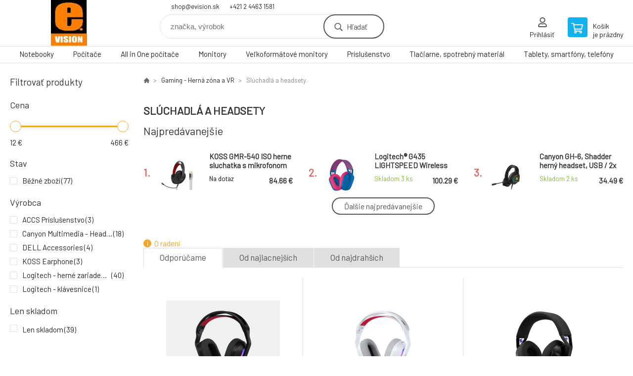

--- FILE ---
content_type: text/html; charset=utf-8
request_url: https://www.evision.sk/gaming-herna-zona-a-vr/sluchadla-a-headsety/
body_size: 29204
content:
<!DOCTYPE html><html lang="sk"><head prefix="og: http://ogp.me/ns# fb: http://ogp.me/ns/fb#"><meta name="author" content="EVISION - výpočtová a kancelárska technika" data-binargon="{&quot;fce&quot;:&quot;2&quot;, &quot;id&quot;:&quot;1320&quot;, &quot;menaId&quot;:&quot;1&quot;, &quot;menaName&quot;:&quot;€&quot;, &quot;languageCode&quot;:&quot;sk-SK&quot;, &quot;skindir&quot;:&quot;demoeshopkonfi&quot;, &quot;cmslang&quot;:&quot;1&quot;, &quot;langiso&quot;:&quot;sk&quot;, &quot;skinversion&quot;:1768396115, &quot;zemeProDoruceniISO&quot;:&quot;SK&quot;}"><meta name="robots" content="index, follow, max-snippet:-1, max-image-preview:large"><meta http-equiv="content-type" content="text/html; charset=utf-8"><meta property="og:url" content="https://www.evision.sk/gaming-herna-zona-a-vr/sluchadla-a-headsety/"/><meta property="og:site_name" content="https://www.evision.sk"/><meta property="og:description" content=""/><meta property="og:title" content="Slúchadlá a headsety"/><link rel="alternate" href="https://www.evision.sk/gaming-herna-zona-a-vr/sluchadla-a-headsety/" hreflang="sk-SK" />
       <link rel="image_src" href="https://www.evision.sk/imgcache/f/c/publicdoc-canyon-cnd-sghs7-nightfall-usb-herny-headset-pre-spickovych-hracov-7-1-virtual-zvuk-oranzovo-cierny-i576884_-1_-1_8320.jpg" />
       <meta property="og:image" content="https://www.evision.sk/imgcache/f/c/publicdoc-canyon-cnd-sghs7-nightfall-usb-herny-headset-pre-spickovych-hracov-7-1-virtual-zvuk-oranzovo-cierny-i576884_-1_-1_8320.jpg"/>
       <meta property="og:type" content="website"/><meta name="keywords" content="Slúchadlá a headsety">
<meta name="audience" content="all">
<link rel="canonical" href="https://www.evision.sk/gaming-herna-zona-a-vr/sluchadla-a-headsety/"><link rel="shortcut icon" href="https://www.evision.sk/favicon.ico" type="image/x-icon">

			<link rel="preconnect" href="https://fonts.googleapis.com"><link rel="dns-prefetch" href="https://fonts.googleapis.com"><link rel="preconnect" href="https://i.binargon.cz"><link rel="dns-prefetch" href="https://i.binargon.cz"><meta name="viewport" content="width=device-width,initial-scale=1"><title>Slúchadlá a headsety - EVISION - výpočtová a kancelárska technika</title><link rel="stylesheet" href="/skin/version-1768396115/demoeshopkonfi/css-obecne.css" type="text/css"><link rel="stylesheet" href="https://www.evision.sk/skin/demoeshopkonfi/fancybox/jquery.fancybox.css" type="text/css" media="screen"><link href="https://fonts.googleapis.com/css?family=Barlow:wght@300;400;500;600;700&amp;display=swap&amp;subset=latin-ext" rel="stylesheet"><!--commonTemplates_head--><!--EO commonTemplates_head--></head><body class="cmsBody" data-ajax="0"><div class="mainContainer mainContainer--fce2"><header class="header header--default header--menu-enabled-true header--client-1"><div class="header__desktop"><div class="headerDefault"><a class="logo logo--custom logo--default" href="https://www.evision.sk/" title="EVISION - výpočtová a kancelárska technika" role="banner" style="background-image: url(https://www.evision.sk/imgcache/0/0/skin-demoeshopkonfi-logo-1_240_93_14704.png);">EVISION - výpočtová a kancelárska technika</a><section class="headerContact"><a class="headerContact__item headerContact__item--email" href="mailto:shop@evision.sk" rel="nofollow">shop@evision.sk</a><a class="headerContact__item headerContact__item--phone" href="tel:+421%202%204463%201581" rel="nofollow">+421 2 4463 1581</a></section><form class="search search--default" action="https://www.evision.sk/hladanie/" method="post" role="search" id="js-search-form"><div class="search__container search__container--default"><input type="hidden" name="send" value="1"><input type="hidden" name="listpos" value="0"><input class="search__input search__input--default" type="text" name="as_search" placeholder="značka, výrobok" autocomplete="off" id="js-search-input"><button class="search__button search__button--default" type="submit">Hľadať</button></div></form><section class="userMenu userMenu--default"><a class="userMenu__item userMenu__item--signin js-fancy" href="#commonUserDialog" rel="nofollow"><div class="userMenu__icon userMenu__icon--signin"></div><div class="userMenu__title">Prihlásiť</div></a></section><a class="cart cart--default" href="https://www.evision.sk/pokladna-sk/?objagree=0&amp;wtemp_krok=1" rel="nofollow"><div class="cart__icon cart__icon--cart"></div><div class="cart__text"><div class="cart__title">Košík</div><div class="cart__sum">je prázdny</div></div></a></div></div><div class="header__mobile"><section class="headerMobile"><a class="logo logo--custom logo--mobile" href="https://www.evision.sk/" title="EVISION - výpočtová a kancelárska technika" role="banner" style="background-image: url(https://www.evision.sk/imgcache/0/0/skin-demoeshopkonfi-logo-1_240_93_14704.png);">EVISION - výpočtová a kancelárska technika</a><form class="search search--mobile" action="https://www.evision.sk/hladanie/" method="post" role="search" id="js-search-form-mobile"><div class="search__container search__container--mobile"><input type="hidden" name="send" value="1"><input type="hidden" name="listpos" value="0"><input class="search__input search__input--mobile" type="text" name="as_search" placeholder="značka, výrobok" autocomplete="off" id="js-search-input-mobile"><button class="search__button search__button--mobile" type="submit">Hľadať</button></div></form><div class="headerMobile__searchButton js-search-toggle">Hľadať</div><a class="headerMobile__signInButton headerMobile__signInButton--signin js-fancy" href="#commonUserDialog"><div class="headerMobile__signInButton-icon"></div><div class="headerMobile__signInButton-title">Prihlásiť</div></a><a class="cart cart--mobile" href="https://www.evision.sk/pokladna-sk/?objagree=0&amp;wtemp_krok=1" rel="nofollow"><div class="cart__icon cart__icon--cart"></div><div class="cart__text"><div class="cart__title">Košík</div><div class="cart__sum">je prázdny</div></div></a><div class="headerMobile__menuButton" id="js-menu-button">Menu</div></section></div></header><nav class="menu"><div class="menu__container menu__container--visibleOnDesktop-true menu__container--textpagesOnly-false" id="js-menu"><div class="menu__items" id="js-menu-items"><span class="menu__item menu__item--eshop js-menu-item
                            " data-id="-2147483648"><a class="menu__link" href="https://www.evision.sk/notebooky/" title="Notebooky" data-id="-2147483648">Notebooky</a></span><span class="menu__item menu__item--eshop js-menu-item
                            " data-id="-2147483647"><a class="menu__link" href="https://www.evision.sk/pocitace/" title="Počítače" data-id="-2147483647">Počítače</a></span><span class="menu__item menu__item--eshop js-menu-item
                            " data-id="-2147483646"><a class="menu__link" href="https://www.evision.sk/all-in-one-pocitace/" title="All in One počítače" data-id="-2147483646">All in One počítače</a></span><span class="menu__item menu__item--eshop js-menu-item
                            " data-id="-2147483645"><a class="menu__link" href="https://www.evision.sk/monitory/" title="Monitory" data-id="-2147483645">Monitory</a></span><span class="menu__item menu__item--eshop js-menu-item
                            " data-id="-2147483644"><a class="menu__link" href="https://www.evision.sk/velkoformatove-monitory/" title="Veľkoformátové monitory" data-id="-2147483644">Veľkoformátové monitory</a></span><span class="menu__item menu__item--eshop js-menu-item
                            " data-id="-2147483643"><a class="menu__link" href="https://www.evision.sk/prislusenstvo/" title="Príslušenstvo" data-id="-2147483643">Príslušenstvo</a></span><span class="menu__item menu__item--eshop js-menu-item
                            " data-id="-2147483642"><a class="menu__link" href="https://www.evision.sk/tlaciarne-spotrebny-material/" title="Tlačiarne, spotrebný materiál" data-id="-2147483642">Tlačiarne, spotrebný materiál</a></span><span class="menu__item menu__item--eshop js-menu-item
                            " data-id="-2147483641"><a class="menu__link" href="https://www.evision.sk/tablety-smartfony-telefony/" title="Tablety, smartfóny, telefóny" data-id="-2147483641">Tablety, smartfóny, telefóny</a></span><span class="menu__item menu__item--eshop menu__item--hiddenOnDesktop js-menu-item
                            " data-id="-2147483640"><a class="menu__link" href="https://www.evision.sk/skenery/" title="Skenery" data-id="-2147483640">Skenery</a></span><span class="menu__item menu__item--eshop menu__item--hiddenOnDesktop js-menu-item
                            " data-id="-2147483639"><a class="menu__link" href="https://www.evision.sk/komponenty/" title="Komponenty" data-id="-2147483639">Komponenty</a></span><span class="menu__item menu__item--eshop menu__item--hiddenOnDesktop js-menu-item
                            " data-id="-2147483638"><a class="menu__link" href="https://www.evision.sk/periferie-k-pc/" title="Periférie k PC" data-id="-2147483638">Periférie k PC</a></span><span class="menu__item menu__item--eshop menu__item--hiddenOnDesktop js-menu-item
                            " data-id="-2147483637"><a class="menu__link" href="https://www.evision.sk/networking/" title="Networking" data-id="-2147483637">Networking</a></span><span class="menu__item menu__item--eshop menu__item--hiddenOnDesktop js-menu-item
                            " data-id="-2147483636"><a class="menu__link" href="https://www.evision.sk/softver/" title="Softvér" data-id="-2147483636">Softvér</a></span><span class="menu__item menu__item--eshop menu__item--hiddenOnDesktop js-menu-item
                            " data-id="-2147483635"><a class="menu__link" href="https://www.evision.sk/servery-storage/" title="Servery, storage" data-id="-2147483635">Servery, storage</a></span><span class="menu__item menu__item--eshop menu__item--hiddenOnDesktop js-menu-item
                            " data-id="-2147483634"><a class="menu__link" href="https://www.evision.sk/zalozne-zdroje-ochrany/" title="Záložné zdroje, ochrany" data-id="-2147483634">Záložné zdroje, ochrany</a></span><span class="menu__item menu__item--eshop menu__item--selected menu__item--hiddenOnDesktop js-menu-item
                            " data-id="-2147483633"><a class="menu__link" href="https://www.evision.sk/gaming-herna-zona-a-vr/" title="Gaming - Herná zóna a VR" data-id="-2147483633">Gaming - Herná zóna a VR</a></span><span class="menu__item menu__item--eshop menu__item--hiddenOnDesktop js-menu-item
                            " data-id="-2147483632"><a class="menu__link" href="https://www.evision.sk/kancelarska-technika/" title="Kancelárska technika" data-id="-2147483632">Kancelárska technika</a></span><span class="menu__item menu__item--eshop menu__item--hiddenOnDesktop js-menu-item
                            " data-id="-2147483631"><a class="menu__link" href="https://www.evision.sk/elektronika/" title="Elektronika" data-id="-2147483631">Elektronika</a></span><span class="menu__item menu__item--eshop menu__item--hiddenOnDesktop js-menu-item
                            " data-id="-2147483630"><a class="menu__link" href="https://www.evision.sk/biela-technika/" title="Biela technika" data-id="-2147483630">Biela technika</a></span><span class="menu__item menu__item--eshop menu__item--hiddenOnDesktop js-menu-item
                            " data-id="-2147483629"><a class="menu__link" href="https://www.evision.sk/projektory-platna/" title="Projektory, plátna" data-id="-2147483629">Projektory, plátna</a></span><span class="menu__item menu__item--eshop menu__item--hiddenOnDesktop js-menu-item
                            " data-id="-2147483628"><a class="menu__link" href="https://www.evision.sk/interaktivne-tabule/" title="Interaktívne tabule" data-id="-2147483628">Interaktívne tabule</a></span><span class="menu__item menu__item--eshop menu__item--hiddenOnDesktop js-menu-item
                            " data-id="-2147483627"><a class="menu__link" href="https://www.evision.sk/kable-redukcie-adaptery/" title="Káble, redukcie, adaptéry" data-id="-2147483627">Káble, redukcie, adaptéry</a></span><span class="menu__item menu__item--eshop menu__item--hiddenOnDesktop js-menu-item
                            " data-id="-2147483626"><a class="menu__link" href="https://www.evision.sk/naradie/" title="Náradie" data-id="-2147483626">Náradie</a></span><span class="menu__item menu__item--eshop menu__item--hiddenOnDesktop js-menu-item
                            " data-id="-2147483625"><a class="menu__link" href="https://www.evision.sk/ostatne/" title="Ostatné" data-id="-2147483625">Ostatné</a></span><span class="menu__item menu__item--eshop menu__item--hiddenOnDesktop js-menu-item
                            " data-id="-2147483623"><a class="menu__link" href="https://www.evision.sk/akcie-14/" title="AKCIE" data-id="-2147483623">AKCIE</a></span><span class="menu__item menu__item--eshop menu__item--hiddenOnDesktop js-menu-item
                            " data-id="-2147483622"><a class="menu__link" href="https://www.evision.sk/black-friday/" title="Black Friday" data-id="-2147483622">Black Friday</a></span><span class="menu__item menu__item--eshop menu__item--hiddenOnDesktop js-menu-item
                            " data-id="-2147483621"><a class="menu__link" href="https://www.evision.sk/vianoce-v-asbise/" title="Vianoce v ASBISe" data-id="-2147483621">Vianoce v ASBISe</a></span><span class="menu__item menu__item--eshop menu__item--hiddenOnDesktop js-menu-item
                            " data-id="-2147483620"><a class="menu__link" href="https://www.evision.sk/vianoce-v-asbise-1/" title="Vianoce v ASBISe" data-id="-2147483620">Vianoce v ASBISe</a></span><span class="menu__item menu__item--eshop menu__item--hiddenOnDesktop js-menu-item
                            " data-id="-2147483619"><a class="menu__link" href="https://www.evision.sk/elektromobilita/" title="Elektromobilita" data-id="-2147483619">Elektromobilita</a></span></div><div class="menu__user" id="js-user-menu-mobile"><section class="userMenu userMenu--default"><a class="userMenu__item userMenu__item--signin js-fancy" href="#commonUserDialog" rel="nofollow"><div class="userMenu__icon userMenu__icon--signin"></div><div class="userMenu__title">Prihlásiť</div></a></section></div><div class="menu__contact" id="js-contact-mobile"><section class="headerContact"><a class="headerContact__item headerContact__item--email" href="mailto:shop@evision.sk" rel="nofollow">shop@evision.sk</a><a class="headerContact__item headerContact__item--phone" href="tel:+421%202%204463%201581" rel="nofollow">+421 2 4463 1581</a></section></div></div></nav><section class="submenu js-submenu"><div class="submenu__container submenu__container--vertical-flow-thirdLevelColumns js-submenu-container" data-id="-2147483643"><div class="submenu__item"><a class="submenu__link" href="https://www.evision.sk/prislusenstvo/monitory/" title="Monitory"><div class="submenu__image"><img class="submenu__img" src="https://www.evision.sk/imgcache/1/8/publicdoc-hp-19b-g4-18-5-tn-1366x768-600-1-5ms-200cd-vga-hdmi-3-3-0-i634039_40_40_7515.jpg" alt="Monitory" loading="lazy"></div><span class="submenu__name">Monitory</span></a><div class="submenu__thirdLevel"><a class="submenu__linkRegular" href="https://www.evision.sk/prislusenstvo/monitory/cistiace-prostriedky/" title="Čistiace prostriedky">Čistiace prostriedky</a><a class="submenu__linkRegular" href="https://www.evision.sk/prislusenstvo/monitory/ostatne/" title="Ostatné">Ostatné</a><a class="submenu__linkRegular" href="https://www.evision.sk/prislusenstvo/monitory/predlzenie-zaruky/" title="Predĺženie záruky">Predĺženie záruky</a><a class="submenu__linkRegular" href="https://www.evision.sk/prislusenstvo/monitory/privatne-filtre/" title="Privátne filtre">Privátne filtre</a><a class="submenu__linkRegular" href="https://www.evision.sk/prislusenstvo/monitory/stojany-a-drziaky/" title="Stojany a držiaky">Stojany a držiaky</a></div></div><div class="submenu__item"><a class="submenu__link" href="https://www.evision.sk/prislusenstvo/notebooky/" title="Notebooky"><div class="submenu__image"><img class="submenu__img" src="https://www.evision.sk/imgcache/6/6/publicdoc-prestigio-smartbook-141-c7-ips-1366x768-2-4ghz-intel-4-128-gb-bt4-wifi-usb3-0-2-0-usb-c-hdd2-5-4800mah-0-3mpx-ig685455_40_40_26754.jpg" alt="Notebooky" loading="lazy"></div><span class="submenu__name">Notebooky</span></a><div class="submenu__thirdLevel"><a class="submenu__linkRegular" href="https://www.evision.sk/prislusenstvo/notebooky/ac-adaptery-a-napajacie-kable/" title="AC adaptéry a napájacie káble">AC adaptéry a napájacie káble</a><a class="submenu__linkRegular" href="https://www.evision.sk/prislusenstvo/notebooky/baterie/" title="Batérie">Batérie</a><a class="submenu__linkRegular" href="https://www.evision.sk/prislusenstvo/notebooky/bezpecnostne-zamky/" title="Bezpečnostné zámky">Bezpečnostné zámky</a><a class="submenu__linkRegular" href="https://www.evision.sk/prislusenstvo/notebooky/dokovacie-stanice-a-replikatory/" title="Dokovacie stanice a replikátory">Dokovacie stanice a replikátory</a><a class="submenu__linkRegular" href="https://www.evision.sk/prislusenstvo/notebooky/ostatne/" title="Ostatné">Ostatné</a><a class="submenu__linkRegular" href="https://www.evision.sk/prislusenstvo/notebooky/pamate/" title="Pamäte">Pamäte</a><a class="submenu__linkRegular" href="https://www.evision.sk/prislusenstvo/notebooky/podlozky-a-chladiace-podlozky/" title="Podložky a chladiace podložky">Podložky a chladiace podložky</a><a class="submenu__linkRegular" href="https://www.evision.sk/prislusenstvo/notebooky/privatne-filtre/" title="Privátne filtre">Privátne filtre</a><a class="submenu__linkRegular" href="https://www.evision.sk/prislusenstvo/notebooky/rozsirenia-zaruky/" title="Rozšírenia záruky">Rozšírenia záruky</a><a class="submenu__linkRegular" href="https://www.evision.sk/prislusenstvo/notebooky/tasky-a-obaly/" title="Tašky a obaly">Tašky a obaly</a></div></div><div class="submenu__item"><a class="submenu__link" href="https://www.evision.sk/prislusenstvo/pocitace/" title="Počítače"><div class="submenu__image"><img class="submenu__img" src="https://www.evision.sk/imgcache/4/d/publicdoc-hp-290-g4-mt-i3-10100-intel-uhd-630-4gb-hdd-1tb-dvdrw-w10pro-1-1-1-i636116_40_40_4286.jpg" alt="Počítače" loading="lazy"></div><span class="submenu__name">Počítače</span></a><div class="submenu__thirdLevel"><a class="submenu__linkRegular" href="https://www.evision.sk/prislusenstvo/pocitace/chladice-pre-procesory/" title="Chladiče pre procesory">Chladiče pre procesory</a><a class="submenu__linkRegular" href="https://www.evision.sk/prislusenstvo/pocitace/graficke-karty/" title="Grafické karty">Grafické karty</a><a class="submenu__linkRegular" href="https://www.evision.sk/prislusenstvo/pocitace/klavesnice-a-mysi/" title="Klávesnice a myši">Klávesnice a myši</a><a class="submenu__linkRegular" href="https://www.evision.sk/prislusenstvo/pocitace/mysi/" title="Myši">Myši</a><a class="submenu__linkRegular" href="https://www.evision.sk/prislusenstvo/pocitace/opticke-mechaniky/" title="Optické mechaniky">Optické mechaniky</a><a class="submenu__linkRegular" href="https://www.evision.sk/prislusenstvo/pocitace/ostatne/" title="Ostatné">Ostatné</a><a class="submenu__linkRegular" href="https://www.evision.sk/prislusenstvo/pocitace/pamate/" title="Pamäte">Pamäte</a><a class="submenu__linkRegular" href="https://www.evision.sk/prislusenstvo/pocitace/pevne-disky/" title="Pevné disky">Pevné disky</a><a class="submenu__linkRegular" href="https://www.evision.sk/prislusenstvo/pocitace/rozsirenia-zaruky/" title="Rozšírenia záruky">Rozšírenia záruky</a><a class="submenu__linkRegular" href="https://www.evision.sk/prislusenstvo/pocitace/ventilatory/" title="Ventilátory">Ventilátory</a></div></div></div><div class="submenu__container submenu__container--vertical-flow-thirdLevelColumns js-submenu-container" data-id="-2147483642"><div class="submenu__item"><a class="submenu__link" href="https://www.evision.sk/tlaciarne-spotrebny-material/multifunkcne-tlaciarne/" title="Multifunkčné tlačiarne"><div class="submenu__image"><img class="submenu__img" src="https://www.evision.sk/imgcache/1/7/publicdoc-hp-envy-inspire-7921e-all-in-one-printer-i686790_40_40_6785.jpg" alt="Multifunkčné tlačiarne" loading="lazy"></div><span class="submenu__name">Multifunkčné tlačiarne</span></a><div class="submenu__thirdLevel"><a class="submenu__linkRegular" href="https://www.evision.sk/tlaciarne-spotrebny-material/multifunkcne-tlaciarne/atramentove/" title="Atramentové">Atramentové</a><a class="submenu__linkRegular" href="https://www.evision.sk/tlaciarne-spotrebny-material/multifunkcne-tlaciarne/laserove/" title="Laserové">Laserové</a><a class="submenu__linkRegular" href="https://www.evision.sk/tlaciarne-spotrebny-material/multifunkcne-tlaciarne/tankove/" title="Tankové">Tankové</a></div></div><div class="submenu__item"><a class="submenu__link" href="https://www.evision.sk/tlaciarne-spotrebny-material/prislusenstvo/" title="Príslušenstvo"><div class="submenu__image"><img class="submenu__img" src="https://www.evision.sk/imgcache/c/7/publicdoc-brother-odpadova-nadoba-pre-hl-l32xx-dcp-l35xx-mfc-l37xx-i562483_40_40_24909.jpg" alt="Príslušenstvo" loading="lazy"></div><span class="submenu__name">Príslušenstvo</span></a><div class="submenu__thirdLevel"><a class="submenu__linkRegular" href="https://www.evision.sk/tlaciarne-spotrebny-material/prislusenstvo/ostatne/" title="Ostatné">Ostatné</a><a class="submenu__linkRegular" href="https://www.evision.sk/tlaciarne-spotrebny-material/prislusenstvo/printservery/" title="Printservery">Printservery</a><a class="submenu__linkRegular" href="https://www.evision.sk/tlaciarne-spotrebny-material/prislusenstvo/rozsirenia-zaruky/" title="Rozšírenia záruky">Rozšírenia záruky</a></div></div><div class="submenu__item"><a class="submenu__link" href="https://www.evision.sk/tlaciarne-spotrebny-material/spotrebny-material/" title="Spotrebný materiál"><div class="submenu__image"><img class="submenu__img" src="https://www.evision.sk/imgcache/b/9/publicdoc-hp-364-yellow-inkjet-print-cartridge-i612079_40_40_8510.jpg" alt="Spotrebný materiál" loading="lazy"></div><span class="submenu__name">Spotrebný materiál</span></a><div class="submenu__thirdLevel"><a class="submenu__linkRegular" href="https://www.evision.sk/tlaciarne-spotrebny-material/spotrebny-material/atramenty/" title="Atramenty">Atramenty</a><a class="submenu__linkRegular" href="https://www.evision.sk/tlaciarne-spotrebny-material/spotrebny-material/filamenty-pre-3d-tlaciarne/" title="Filamenty pre 3D tlačiarne">Filamenty pre 3D tlačiarne</a><a class="submenu__linkRegular" href="https://www.evision.sk/tlaciarne-spotrebny-material/spotrebny-material/ostatne/" title="Ostatné">Ostatné</a><a class="submenu__linkRegular" href="https://www.evision.sk/tlaciarne-spotrebny-material/spotrebny-material/papier/" title="Papier">Papier</a><a class="submenu__linkRegular" href="https://www.evision.sk/tlaciarne-spotrebny-material/spotrebny-material/pasky-do-ihlickovych-tlaciarni/" title="Pásky do ihličkových tlačiarní">Pásky do ihličkových tlačiarní</a><a class="submenu__linkRegular" href="https://www.evision.sk/tlaciarne-spotrebny-material/spotrebny-material/pasky-do-tlaciarni-stitkov/" title="Pásky do tlačiarní štítkov">Pásky do tlačiarní štítkov</a><a class="submenu__linkRegular" href="https://www.evision.sk/tlaciarne-spotrebny-material/spotrebny-material/tonery/" title="Tonery">Tonery</a><a class="submenu__linkRegular" href="https://www.evision.sk/tlaciarne-spotrebny-material/spotrebny-material/zobrazovacie-valce/" title="Zobrazovacie valce">Zobrazovacie valce</a></div></div><div class="submenu__item"><a class="submenu__link" href="https://www.evision.sk/tlaciarne-spotrebny-material/tlaciarne-bez-skenera/" title="Tlačiarne (bez skenera)"><div class="submenu__image"><img class="submenu__img" src="https://www.evision.sk/imgcache/2/9/publicdoc-brother-hl-1110e-a4-mono-laser-usb-i348202-1_40_40_8192.jpg" alt="Tlačiarne (bez skenera)" loading="lazy"></div><span class="submenu__name">Tlačiarne (bez skenera)</span></a><div class="submenu__thirdLevel"><a class="submenu__linkRegular" href="https://www.evision.sk/tlaciarne-spotrebny-material/tlaciarne-bez-skenera/atramentove/" title="Atramentové">Atramentové</a><a class="submenu__linkRegular" href="https://www.evision.sk/tlaciarne-spotrebny-material/tlaciarne-bez-skenera/ihlickove/" title="Ihličkové">Ihličkové</a><a class="submenu__linkRegular" href="https://www.evision.sk/tlaciarne-spotrebny-material/tlaciarne-bez-skenera/laserove/" title="Laserové">Laserové</a><a class="submenu__linkRegular" href="https://www.evision.sk/tlaciarne-spotrebny-material/tlaciarne-bez-skenera/pokladnicne/" title="Pokladničné">Pokladničné</a><a class="submenu__linkRegular" href="https://www.evision.sk/tlaciarne-spotrebny-material/tlaciarne-bez-skenera/stitkov/" title="Štítkov">Štítkov</a><a class="submenu__linkRegular" href="https://www.evision.sk/tlaciarne-spotrebny-material/tlaciarne-bez-skenera/tankove/" title="Tankové">Tankové</a></div></div><div class="submenu__item"><a class="submenu__link" href="https://www.evision.sk/tlaciarne-spotrebny-material/velkoformatove-tlaciarne/" title="Veľkoformátové tlačiarne"><div class="submenu__image"><img class="submenu__img" src="https://www.evision.sk/imgcache/b/d/publicdoc-epson-surecolor-sc-t3100n-24-w-o-stand-i552825_40_40_4593.jpg" alt="Veľkoformátové tlačiarne" loading="lazy"></div><span class="submenu__name">Veľkoformátové tlačiarne</span></a></div></div><div class="submenu__container submenu__container--vertical-flow-thirdLevelColumns js-submenu-container" data-id="-2147483641"><div class="submenu__item"><a class="submenu__link" href="https://www.evision.sk/tablety-smartfony-telefony/prislusenstvo/" title="Príslušenstvo"><div class="submenu__image"><img class="submenu__img" src="https://www.evision.sk/imgcache/c/3/publicdoc-tp-link-3530500841-48vdc-0-5a-i574097_40_40_5679.jpg" alt="Príslušenstvo" loading="lazy"></div><span class="submenu__name">Príslušenstvo</span></a><div class="submenu__thirdLevel"><a class="submenu__linkRegular" href="https://www.evision.sk/tablety-smartfony-telefony/prislusenstvo/ac-adaptery-a-nabijacky/" title="AC adaptéry a nabíjačky">AC adaptéry a nabíjačky</a><a class="submenu__linkRegular" href="https://www.evision.sk/tablety-smartfony-telefony/prislusenstvo/auto-adaptery/" title="Auto adaptéry">Auto adaptéry</a><a class="submenu__linkRegular" href="https://www.evision.sk/tablety-smartfony-telefony/prislusenstvo/baterie-a-power-banky/" title="Batérie a power banky">Batérie a power banky</a><a class="submenu__linkRegular" href="https://www.evision.sk/tablety-smartfony-telefony/prislusenstvo/cistiace-sady/" title="Čistiace sady">Čistiace sady</a><a class="submenu__linkRegular" href="https://www.evision.sk/tablety-smartfony-telefony/prislusenstvo/dokovacie-stanice/" title="Dokovacie stanice">Dokovacie stanice</a><a class="submenu__linkRegular" href="https://www.evision.sk/tablety-smartfony-telefony/prislusenstvo/hands-free-a-sluchadla/" title="Hands free a slúchadla">Hands free a slúchadla</a><a class="submenu__linkRegular" href="https://www.evision.sk/tablety-smartfony-telefony/prislusenstvo/klavesnice/" title="Klávesnice">Klávesnice</a><a class="submenu__linkRegular" href="https://www.evision.sk/tablety-smartfony-telefony/prislusenstvo/obaly-puzdra-kryty/" title="Obaly, puzdrá, kryty">Obaly, puzdrá, kryty</a><a class="submenu__linkRegular" href="https://www.evision.sk/tablety-smartfony-telefony/prislusenstvo/ochranne-folie/" title="Ochranné fólie">Ochranné fólie</a><a class="submenu__linkRegular" href="https://www.evision.sk/tablety-smartfony-telefony/prislusenstvo/ostatne/" title="Ostatné">Ostatné</a><a class="submenu__linkRegular" href="https://www.evision.sk/tablety-smartfony-telefony/prislusenstvo/pamatove-karty/" title="Pamäťové karty">Pamäťové karty</a><a class="submenu__linkRegular" href="https://www.evision.sk/tablety-smartfony-telefony/prislusenstvo/rozsirenia-zaruky/" title="Rozšírenia záruky">Rozšírenia záruky</a><a class="submenu__linkRegular" href="https://www.evision.sk/tablety-smartfony-telefony/prislusenstvo/stojany-a-drziaky/" title="Stojany a držiaky">Stojany a držiaky</a><a class="submenu__linkRegular" href="https://www.evision.sk/tablety-smartfony-telefony/prislusenstvo/stylusy/" title="Stylusy">Stylusy</a><a class="submenu__linkRegular" href="https://www.evision.sk/tablety-smartfony-telefony/prislusenstvo/usb-kluce/" title="USB kľúče">USB kľúče</a></div></div><div class="submenu__item"><a class="submenu__link" href="https://www.evision.sk/tablety-smartfony-telefony/smartfony/" title="Smartfóny"><div class="submenu__image"><img class="submenu__img" src="https://www.evision.sk/imgcache/9/b/publicdoc-samsung-galaxy-a12-32gb-lte-dual-sim-cierny-i678434_40_40_7278.jpg" alt="Smartfóny" loading="lazy"></div><span class="submenu__name">Smartfóny</span></a><div class="submenu__thirdLevel"><a class="submenu__linkRegular" href="https://www.evision.sk/tablety-smartfony-telefony/smartfony/android/" title="Android">Android</a><a class="submenu__linkRegular" href="https://www.evision.sk/tablety-smartfony-telefony/smartfony/ios/" title="iOS">iOS</a></div></div><div class="submenu__item"><a class="submenu__link" href="https://www.evision.sk/tablety-smartfony-telefony/tablety/" title="Tablety"><div class="submenu__image"><img class="submenu__img" src="https://www.evision.sk/imgcache/d/1/publicdoc-prestigio-seed-a7-7-600x1024-ips-android-10-0-go-quad-core-1-3ghz-16gb-2mp-3g-sim-call-function-3000mah-i679649_40_40_14416.jpg" alt="Tablety" loading="lazy"></div><span class="submenu__name">Tablety</span></a><div class="submenu__thirdLevel"><a class="submenu__linkRegular" href="https://www.evision.sk/tablety-smartfony-telefony/tablety/3g/" title="3G">3G</a><a class="submenu__linkRegular" href="https://www.evision.sk/tablety-smartfony-telefony/tablety/android/" title="Android">Android</a><a class="submenu__linkRegular" href="https://www.evision.sk/tablety-smartfony-telefony/tablety/ios/" title="iOS">iOS</a><a class="submenu__linkRegular" href="https://www.evision.sk/tablety-smartfony-telefony/tablety/lte-4g/" title="LTE ( 4G)">LTE ( 4G)</a></div></div></div><div class="submenu__container submenu__container--vertical-flow-thirdLevelColumns js-submenu-container" data-id="-2147483640"><div class="submenu__item"><a class="submenu__link" href="https://www.evision.sk/skenery/ploche/" title="Ploché"><div class="submenu__image"><img class="submenu__img" src="https://www.evision.sk/imgcache/4/0/publicdoc-epson-skener-perfection-v600-photo-a4-6400dpi-usb-i113068_40_40_8192.jpg" alt="Ploché" loading="lazy"></div><span class="submenu__name">Ploché</span></a></div><div class="submenu__item"><a class="submenu__link" href="https://www.evision.sk/skenery/prechodne/" title="Prechodné"><div class="submenu__image"><img class="submenu__img" src="https://www.evision.sk/imgcache/8/7/publicdoc-epson-skener-workforce-es-60w-a4-prenosny-usb-wifi-i575529_40_40_5692.jpg" alt="Prechodné" loading="lazy"></div><span class="submenu__name">Prechodné</span></a></div><div class="submenu__item"><a class="submenu__link" href="https://www.evision.sk/skenery/prislusenstvo/" title="Príslušenstvo"><div class="submenu__image"><img class="submenu__img" src="https://www.evision.sk/imgcache/f/a/publicdoc-readyrails-sliding-rails-kit-i321016_40_40_4735.jpg" alt="Príslušenstvo" loading="lazy"></div><span class="submenu__name">Príslušenstvo</span></a></div></div><div class="submenu__container submenu__container--vertical-flow-thirdLevelColumns js-submenu-container" data-id="-2147483639"><div class="submenu__item"><a class="submenu__link" href="https://www.evision.sk/komponenty/chladenie/" title="Chladenie"><div class="submenu__image"></div><span class="submenu__name">Chladenie</span></a><div class="submenu__thirdLevel"><a class="submenu__linkRegular" href="https://www.evision.sk/komponenty/chladenie/chladice-na-procesory/" title="Chladiče na procesory">Chladiče na procesory</a><a class="submenu__linkRegular" href="https://www.evision.sk/komponenty/chladenie/ventilatory/" title="Ventilátory">Ventilátory</a></div></div><div class="submenu__item"><a class="submenu__link" href="https://www.evision.sk/komponenty/opticke-mechaniky/" title="Optické mechaniky"><div class="submenu__image"><img class="submenu__img" src="https://www.evision.sk/imgcache/3/1/publicdoc-asus-dvd-rw-drw-24d5mt-24x-dvd-m-disc-sata-cierna-bulk-i334575_40_40_4120.jpg" alt="Optické mechaniky" loading="lazy"></div><span class="submenu__name">Optické mechaniky</span></a><div class="submenu__thirdLevel"><a class="submenu__linkRegular" href="https://www.evision.sk/komponenty/opticke-mechaniky/blu-ray/" title="BLU-RAY">BLU-RAY</a><a class="submenu__linkRegular" href="https://www.evision.sk/komponenty/opticke-mechaniky/dvd-rw/" title="DVD RW">DVD RW</a></div></div><div class="submenu__item"><a class="submenu__link" href="https://www.evision.sk/komponenty/pamate/" title="Pamäte"><div class="submenu__image"><img class="submenu__img" src="https://www.evision.sk/imgcache/a/0/publicdoc-ddr-4-4-gb-2666mhz-sodimm-cl19-kingston-1-2v-i574352_40_40_7658.jpg" alt="Pamäte" loading="lazy"></div><span class="submenu__name">Pamäte</span></a><div class="submenu__thirdLevel"><a class="submenu__linkRegular" href="https://www.evision.sk/komponenty/pamate/ddr3-pre-notebooky/" title="DDR3 pre notebooky">DDR3 pre notebooky</a><a class="submenu__linkRegular" href="https://www.evision.sk/komponenty/pamate/ddr4-pre-notebooky/" title="DDR4 pre notebooky">DDR4 pre notebooky</a><a class="submenu__linkRegular" href="https://www.evision.sk/komponenty/pamate/pre-desktopy/" title="Pre desktopy">Pre desktopy</a><a class="submenu__linkRegular" href="https://www.evision.sk/komponenty/pamate/pre-notebooky/" title="Pre notebooky">Pre notebooky</a><a class="submenu__linkRegular" href="https://www.evision.sk/komponenty/pamate/pre-servery/" title="Pre servery">Pre servery</a></div></div><div class="submenu__item"><a class="submenu__link" href="https://www.evision.sk/komponenty/pevne-disky/" title="Pevné disky"><div class="submenu__image"><img class="submenu__img" src="https://www.evision.sk/imgcache/7/2/publicdoc-toshiba-hdd-mobile-l200-500gb-5400rpm-8-mb-sata-3gb-s-2-5-slim-i563225_40_40_10379.jpg" alt="Pevné disky" loading="lazy"></div><span class="submenu__name">Pevné disky</span></a><div class="submenu__thirdLevel"><a class="submenu__linkRegular" href="https://www.evision.sk/komponenty/pevne-disky/hdd/" title="HDD">HDD</a><a class="submenu__linkRegular" href="https://www.evision.sk/komponenty/pevne-disky/prislusenstvo/" title="Príslušenstvo">Príslušenstvo</a><a class="submenu__linkRegular" href="https://www.evision.sk/komponenty/pevne-disky/ssd/" title="SSD">SSD</a></div></div><div class="submenu__item"><a class="submenu__link" href="https://www.evision.sk/komponenty/procesory/" title="Procesory"><div class="submenu__image"><img class="submenu__img" src="https://www.evision.sk/imgcache/5/6/publicdoc-intel-core-i3-9100-processor-3-60ghz-6mb-lga1151-uhd-graphics-630-box-s-chladicom-i615781-1_40_40_13317.jpg" alt="Procesory" loading="lazy"></div><span class="submenu__name">Procesory</span></a><div class="submenu__thirdLevel"><a class="submenu__linkRegular" href="https://www.evision.sk/komponenty/procesory/amd/" title="AMD">AMD</a><a class="submenu__linkRegular" href="https://www.evision.sk/komponenty/procesory/intel/" title="Intel">Intel</a><a class="submenu__linkRegular" href="https://www.evision.sk/komponenty/procesory/pre-desktopy/" title="Pre desktopy">Pre desktopy</a><a class="submenu__linkRegular" href="https://www.evision.sk/komponenty/procesory/pre-servery/" title="Pre servery">Pre servery</a><a class="submenu__linkRegular" href="https://www.evision.sk/komponenty/procesory/prislusenstvo/" title="Príslušenstvo">Príslušenstvo</a></div></div><div class="submenu__item"><a class="submenu__link" href="https://www.evision.sk/komponenty/radice-a-rozsirujuce-karty/" title="Radiče a rozširujúce karty"><div class="submenu__image"><img class="submenu__img" src="https://www.evision.sk/imgcache/e/8/publicdoc-karta-4x-usb-3-2-gen-1-pcie-i652876_40_40_4405.jpg" alt="Radiče a rozširujúce karty" loading="lazy"></div><span class="submenu__name">Radiče a rozširujúce karty</span></a><div class="submenu__thirdLevel"><a class="submenu__linkRegular" href="https://www.evision.sk/komponenty/radice-a-rozsirujuce-karty/battery-backup-unit/" title="Battery Backup Unit">Battery Backup Unit</a><a class="submenu__linkRegular" href="https://www.evision.sk/komponenty/radice-a-rozsirujuce-karty/fiber-channel/" title="Fiber Channel">Fiber Channel</a><a class="submenu__linkRegular" href="https://www.evision.sk/komponenty/radice-a-rozsirujuce-karty/ostatne/" title="Ostatné">Ostatné</a><a class="submenu__linkRegular" href="https://www.evision.sk/komponenty/radice-a-rozsirujuce-karty/sas-sata-radice/" title="SAS - SATA radiče">SAS - SATA radiče</a><a class="submenu__linkRegular" href="https://www.evision.sk/komponenty/radice-a-rozsirujuce-karty/scsi-radice/" title="SCSI radiče">SCSI radiče</a><a class="submenu__linkRegular" href="https://www.evision.sk/komponenty/radice-a-rozsirujuce-karty/usb-radice/" title="USB radiče">USB radiče</a></div></div><div class="submenu__item"><a class="submenu__link" href="https://www.evision.sk/komponenty/skrinky/" title="Skrinky"><div class="submenu__image"><img class="submenu__img" src="https://www.evision.sk/imgcache/4/6/publicdoc-1stcool-jazz-2-skrinka-atx-blue-fan-usb3-0-cierna-i564030_40_40_6827.jpg" alt="Skrinky" loading="lazy"></div><span class="submenu__name">Skrinky</span></a><div class="submenu__thirdLevel"><a class="submenu__linkRegular" href="https://www.evision.sk/komponenty/skrinky/atx/" title="ATX">ATX</a><a class="submenu__linkRegular" href="https://www.evision.sk/komponenty/skrinky/matx/" title="mATX">mATX</a><a class="submenu__linkRegular" href="https://www.evision.sk/komponenty/skrinky/prislusenstvo/" title="Príslušenstvo">Príslušenstvo</a><a class="submenu__linkRegular" href="https://www.evision.sk/komponenty/skrinky/server-high-end/" title="Server &amp; High-end">Server &amp; High-end</a><a class="submenu__linkRegular" href="https://www.evision.sk/komponenty/skrinky/sff-mini-itx/" title="SFF - mini ITX">SFF - mini ITX</a></div></div><div class="submenu__item"><a class="submenu__link" href="https://www.evision.sk/komponenty/vga-karty/" title="VGA karty"><div class="submenu__image"><img class="submenu__img" src="https://www.evision.sk/imgcache/9/3/publicdoc-asus-tuf-gtx1650-o4g-gaming-4gb-128-bit-gddr5-dvi-hdmi-dp-i646091_40_40_8967.jpg" alt="VGA karty" loading="lazy"></div><span class="submenu__name">VGA karty</span></a><div class="submenu__thirdLevel"><a class="submenu__linkRegular" href="https://www.evision.sk/komponenty/vga-karty/hracske/" title="Hráčske">Hráčske</a><a class="submenu__linkRegular" href="https://www.evision.sk/komponenty/vga-karty/kancelarske/" title="Kancelárske">Kancelárske</a><a class="submenu__linkRegular" href="https://www.evision.sk/komponenty/vga-karty/prislusenstvo/" title="Príslušenstvo">Príslušenstvo</a><a class="submenu__linkRegular" href="https://www.evision.sk/komponenty/vga-karty/profesionalne/" title="Profesionálne">Profesionálne</a></div></div><div class="submenu__item"><a class="submenu__link" href="https://www.evision.sk/komponenty/zakladne-dosky/" title="Základné dosky"><div class="submenu__image"><img class="submenu__img" src="https://www.evision.sk/imgcache/d/c/publicdoc-asus-prime-h310m-r-r2-0-soc-1151-h310-ddr4-matx-d-sub-dvi-hdmi-i566290-1_40_40_6894.jpg" alt="Základné dosky" loading="lazy"></div><span class="submenu__name">Základné dosky</span></a><div class="submenu__thirdLevel"><a class="submenu__linkRegular" href="https://www.evision.sk/komponenty/zakladne-dosky/pre-desktopy/" title="Pre desktopy">Pre desktopy</a><a class="submenu__linkRegular" href="https://www.evision.sk/komponenty/zakladne-dosky/pre-servery-a-workstation/" title="Pre servery a workstation">Pre servery a workstation</a><a class="submenu__linkRegular" href="https://www.evision.sk/komponenty/zakladne-dosky/prislusenstvo/" title="Príslušenstvo">Príslušenstvo</a></div></div><div class="submenu__item"><a class="submenu__link" href="https://www.evision.sk/komponenty/zdroje/" title="Zdroje"><div class="submenu__image"><img class="submenu__img" src="https://www.evision.sk/imgcache/a/2/publicdoc-zdroj-600w-eco-87-atx-600wa-14-85-87-apfc-ucinnost-87-14cm-vent-bulk-i287330_40_40_8192.jpg" alt="Zdroje" loading="lazy"></div><span class="submenu__name">Zdroje</span></a><div class="submenu__thirdLevel"><a class="submenu__linkRegular" href="https://www.evision.sk/komponenty/zdroje/atx/" title="ATX">ATX</a><a class="submenu__linkRegular" href="https://www.evision.sk/komponenty/zdroje/externe/" title="Externé">Externé</a><a class="submenu__linkRegular" href="https://www.evision.sk/komponenty/zdroje/ostatne/" title="Ostatné">Ostatné</a><a class="submenu__linkRegular" href="https://www.evision.sk/komponenty/zdroje/sfx/" title="SFX">SFX</a><a class="submenu__linkRegular" href="https://www.evision.sk/komponenty/zdroje/tfx/" title="TFX">TFX</a></div></div><div class="submenu__item"><a class="submenu__link" href="https://www.evision.sk/komponenty/zvukove-karty/" title="Zvukové karty"><div class="submenu__image"><img class="submenu__img" src="https://www.evision.sk/imgcache/0/7/publicdoc-creative-sound-blaster-audigy-fx-5-1-zvukova-karta-pcie-interna-i543841_40_40_33730.jpg" alt="Zvukové karty" loading="lazy"></div><span class="submenu__name">Zvukové karty</span></a><div class="submenu__thirdLevel"><a class="submenu__linkRegular" href="https://www.evision.sk/komponenty/zvukove-karty/externe/" title="Externé">Externé</a><a class="submenu__linkRegular" href="https://www.evision.sk/komponenty/zvukove-karty/interne/" title="Interné">Interné</a></div></div></div><div class="submenu__container submenu__container--vertical-flow-thirdLevelColumns js-submenu-container" data-id="-2147483638"><div class="submenu__item"><a class="submenu__link" href="https://www.evision.sk/periferie-k-pc/citacky-kariet/" title="Čítačky kariet"><div class="submenu__image"><img class="submenu__img" src="https://www.evision.sk/imgcache/4/5/publicdoc-kingston-usb-3-0-superspeed-all-in-one-media-card-reader-gen-4-i276249_40_40_8192.jpg" alt="Čítačky kariet" loading="lazy"></div><span class="submenu__name">Čítačky kariet</span></a></div><div class="submenu__item"><a class="submenu__link" href="https://www.evision.sk/periferie-k-pc/externe-disky/" title="Externé disky"><div class="submenu__image"><img class="submenu__img" src="https://www.evision.sk/imgcache/5/3/publicdoc-wd-elements-portable-2-5-externy-hdd-1-tb-usb-3-0-cierny-i414387_40_40_4352.jpg" alt="Externé disky" loading="lazy"></div><span class="submenu__name">Externé disky</span></a></div><div class="submenu__item"><a class="submenu__link" href="https://www.evision.sk/periferie-k-pc/herne-ovladace/" title="Herné ovládače"><div class="submenu__image"><img class="submenu__img" src="https://www.evision.sk/imgcache/d/a/publicdoc-canyon-cnd-gpw3-gamepad-4v1-pre-pc-android-ps3-nintendo-switch-bezdrotovy-motion-senzor-usb-c-nabijaci-kabel-i617694_40_40_6454.jpg" alt="Herné ovládače" loading="lazy"></div><span class="submenu__name">Herné ovládače</span></a></div><div class="submenu__item"><a class="submenu__link" href="https://www.evision.sk/periferie-k-pc/klavesnice-a-mysi/" title="Klávesnice a myši"><div class="submenu__image"><img class="submenu__img" src="https://www.evision.sk/imgcache/a/7/publicdoc-canyon-cns-hsetw02-uk-us-wireless-bezdrotove-combo-multimed-klavesnica-opt-mys-800-1200-1600-dpi-ciern-i674161_40_40_6664.jpg" alt="Klávesnice a myši" loading="lazy"></div><span class="submenu__name">Klávesnice a myši</span></a><div class="submenu__thirdLevel"><a class="submenu__linkRegular" href="https://www.evision.sk/periferie-k-pc/klavesnice-a-mysi/klavesnice/" title="Klávesnice">Klávesnice</a><a class="submenu__linkRegular" href="https://www.evision.sk/periferie-k-pc/klavesnice-a-mysi/mysi/" title="Myši">Myši</a><a class="submenu__linkRegular" href="https://www.evision.sk/periferie-k-pc/klavesnice-a-mysi/podlozky-pod-mys-a-opierky-zapastia/" title="Podložky pod myš a opierky zápästia">Podložky pod myš a opierky zápästia</a><a class="submenu__linkRegular" href="https://www.evision.sk/periferie-k-pc/klavesnice-a-mysi/sety/" title="Sety">Sety</a></div></div><div class="submenu__item"><a class="submenu__link" href="https://www.evision.sk/periferie-k-pc/mikrofony/" title="Mikrofóny"><div class="submenu__image"><img class="submenu__img" src="https://www.evision.sk/imgcache/f/d/publicdoc-gembird-mikrofon-3-5-mm-jack-s-drziakom-a-stojanom-vsesmerovy-kondenzatorovy-i620859_40_40_5333.jpg" alt="Mikrofóny" loading="lazy"></div><span class="submenu__name">Mikrofóny</span></a></div><div class="submenu__item"><a class="submenu__link" href="https://www.evision.sk/periferie-k-pc/pamatove-karty/" title="Pamäťové karty"><div class="submenu__image"><img class="submenu__img" src="https://www.evision.sk/imgcache/1/b/publicdoc-32-gb-microsdhc-karta-kingston-canvas-select-plus-class-10-r-w-100mb-s-bez-adaptera-i610825-1_40_40_10584.jpg" alt="Pamäťové karty" loading="lazy"></div><span class="submenu__name">Pamäťové karty</span></a></div><div class="submenu__item"><a class="submenu__link" href="https://www.evision.sk/periferie-k-pc/reproduktory-docking-stations/" title="Reproduktory, docking stations"><div class="submenu__image"><img class="submenu__img" src="https://www.evision.sk/imgcache/8/c/publicdoc-logitech-z313-speaker-system-3-5mm-stereo-reproduktory-i230019_40_40_8192.jpg" alt="Reproduktory, docking stations" loading="lazy"></div><span class="submenu__name">Reproduktory, docking stations</span></a><div class="submenu__thirdLevel"><a class="submenu__linkRegular" href="https://www.evision.sk/periferie-k-pc/reproduktory-docking-stations/2-0/" title="2.0">2.0</a><a class="submenu__linkRegular" href="https://www.evision.sk/periferie-k-pc/reproduktory-docking-stations/2-1/" title="2.1">2.1</a><a class="submenu__linkRegular" href="https://www.evision.sk/periferie-k-pc/reproduktory-docking-stations/5-1/" title="5.1">5.1</a><a class="submenu__linkRegular" href="https://www.evision.sk/periferie-k-pc/reproduktory-docking-stations/7-1/" title="7.1">7.1</a><a class="submenu__linkRegular" href="https://www.evision.sk/periferie-k-pc/reproduktory-docking-stations/bezdrotove-bluetooth/" title="Bezdrôtové, bluetooth">Bezdrôtové, bluetooth</a><a class="submenu__linkRegular" href="https://www.evision.sk/periferie-k-pc/reproduktory-docking-stations/kompaktne/" title="Kompaktné">Kompaktné</a><a class="submenu__linkRegular" href="https://www.evision.sk/periferie-k-pc/reproduktory-docking-stations/s-dokovacim-konektorom/" title="S dokovacím konektorom">S dokovacím konektorom</a></div></div><div class="submenu__item"><a class="submenu__link" href="https://www.evision.sk/periferie-k-pc/sluchadla-headsety/" title="Slúchadlá, headsety"><div class="submenu__image"><img class="submenu__img" src="https://www.evision.sk/imgcache/f/3/publicdoc-gembird-stereo-headset-s-mikrofonom-2-x-3-5-mm-minijack-cierny-i632553_40_40_5152.jpg" alt="Slúchadlá, headsety" loading="lazy"></div><span class="submenu__name">Slúchadlá, headsety</span></a><div class="submenu__thirdLevel"><a class="submenu__linkRegular" href="https://www.evision.sk/periferie-k-pc/sluchadla-headsety/bezdrotove/" title="Bezdrôtové">Bezdrôtové</a><a class="submenu__linkRegular" href="https://www.evision.sk/periferie-k-pc/sluchadla-headsety/drotove/" title="Drôtové">Drôtové</a><a class="submenu__linkRegular" href="https://www.evision.sk/periferie-k-pc/sluchadla-headsety/handsfree/" title="Handsfree">Handsfree</a><a class="submenu__linkRegular" href="https://www.evision.sk/periferie-k-pc/sluchadla-headsety/hi-fi/" title="Hi-Fi">Hi-Fi</a><a class="submenu__linkRegular" href="https://www.evision.sk/periferie-k-pc/sluchadla-headsety/s-mikrofonom/" title="S mikrofónom">S mikrofónom</a><a class="submenu__linkRegular" href="https://www.evision.sk/periferie-k-pc/sluchadla-headsety/stuple-do-usi/" title="Štuple do uší">Štuple do uší</a></div></div><div class="submenu__item"><a class="submenu__link" href="https://www.evision.sk/periferie-k-pc/usb-huby/" title="USB Huby"><div class="submenu__image"><img class="submenu__img" src="https://www.evision.sk/imgcache/4/4/publicdoc-i-tec-usb-3-0-metal-4-port-hub-passive-i511146_40_40_5982.jpg" alt="USB Huby" loading="lazy"></div><span class="submenu__name">USB Huby</span></a></div><div class="submenu__item"><a class="submenu__link" href="https://www.evision.sk/periferie-k-pc/usb-kluce/" title="USB kľúče"><div class="submenu__image"><img class="submenu__img" src="https://www.evision.sk/imgcache/2/f/publicdoc-16gb-usb2-0-lexar-jumpdrive-m25-i635691_40_40_3965.jpg" alt="USB kľúče" loading="lazy"></div><span class="submenu__name">USB kľúče</span></a><div class="submenu__thirdLevel"><a class="submenu__linkRegular" href="https://www.evision.sk/periferie-k-pc/usb-kluce/usb-2-0/" title="USB 2.0">USB 2.0</a><a class="submenu__linkRegular" href="https://www.evision.sk/periferie-k-pc/usb-kluce/usb-3-0/" title="USB 3.0">USB 3.0</a><a class="submenu__linkRegular" href="https://www.evision.sk/periferie-k-pc/usb-kluce/usb-3-1/" title="USB 3.1">USB 3.1</a><a class="submenu__linkRegular" href="https://www.evision.sk/periferie-k-pc/usb-kluce/usb-c/" title="USB C">USB C</a></div></div><div class="submenu__item"><a class="submenu__link" href="https://www.evision.sk/periferie-k-pc/usb-nabijacky-a-adaptery/" title="USB nabíjačky a adaptéry"><div class="submenu__image"><img class="submenu__img" src="https://www.evision.sk/imgcache/0/9/publicdoc-i-tec-usb-power-charger-2-port-2-4a-black-i511022_40_40_5843.jpg" alt="USB nabíjačky a adaptéry" loading="lazy"></div><span class="submenu__name">USB nabíjačky a adaptéry</span></a></div><div class="submenu__item"><a class="submenu__link" href="https://www.evision.sk/periferie-k-pc/webkamery/" title="Webkamery"><div class="submenu__image"><img class="submenu__img" src="https://www.evision.sk/imgcache/d/c/publicdoc-logitech-c505-hd-webcam-i638581_40_40_5479.jpg" alt="Webkamery" loading="lazy"></div><span class="submenu__name">Webkamery</span></a></div></div><div class="submenu__container submenu__container--vertical-flow-thirdLevelColumns js-submenu-container" data-id="-2147483637"><div class="submenu__item"><a class="submenu__link" href="https://www.evision.sk/networking/aktivne-prvky/" title="Aktívne prvky"><div class="submenu__image"><img class="submenu__img" src="https://www.evision.sk/imgcache/e/d/publicdoc-tp-link-tp-link-8-port-gigabit-managed-reverse-poe-switchport-7-gigabit-passive-poe-in-ports-1-gigabit-passive-poe-i648404-1_40_40_4519.jpg" alt="Aktívne prvky" loading="lazy"></div><span class="submenu__name">Aktívne prvky</span></a><div class="submenu__thirdLevel"><a class="submenu__linkRegular" href="https://www.evision.sk/networking/aktivne-prvky/ap-controler/" title="AP - controler">AP - controler</a><a class="submenu__linkRegular" href="https://www.evision.sk/networking/aktivne-prvky/homeplug/" title="HomePlug">HomePlug</a><a class="submenu__linkRegular" href="https://www.evision.sk/networking/aktivne-prvky/inteligentna-domacnost/" title="Inteligentná domácnosť">Inteligentná domácnosť</a><a class="submenu__linkRegular" href="https://www.evision.sk/networking/aktivne-prvky/kvm-prepinace/" title="KVM prepínače">KVM prepínače</a><a class="submenu__linkRegular" href="https://www.evision.sk/networking/aktivne-prvky/media-konvertory/" title="Media konvertory">Media konvertory</a><a class="submenu__linkRegular" href="https://www.evision.sk/networking/aktivne-prvky/poe-sady/" title="PoE Sady">PoE Sady</a><a class="submenu__linkRegular" href="https://www.evision.sk/networking/aktivne-prvky/printservery/" title="Printservery">Printservery</a><a class="submenu__linkRegular" href="https://www.evision.sk/networking/aktivne-prvky/prislusenstvo-k-access-pointom/" title="Príslušenstvo k access pointom">Príslušenstvo k access pointom</a><a class="submenu__linkRegular" href="https://www.evision.sk/networking/aktivne-prvky/prislusenstvo-k-switchom/" title="Príslušenstvo k switchom">Príslušenstvo k switchom</a><a class="submenu__linkRegular" href="https://www.evision.sk/networking/aktivne-prvky/routery-firewally/" title="Routery - Firewally">Routery - Firewally</a><a class="submenu__linkRegular" href="https://www.evision.sk/networking/aktivne-prvky/rozsirenie-zaruky/" title="Rozšírenie záruky">Rozšírenie záruky</a><a class="submenu__linkRegular" href="https://www.evision.sk/networking/aktivne-prvky/sietove-karty/" title="Sieťové karty">Sieťové karty</a><a class="submenu__linkRegular" href="https://www.evision.sk/networking/aktivne-prvky/storage/" title="Storage">Storage</a><a class="submenu__linkRegular" href="https://www.evision.sk/networking/aktivne-prvky/switche/" title="Switche">Switche</a><a class="submenu__linkRegular" href="https://www.evision.sk/networking/aktivne-prvky/wifi-extendery/" title="WiFi extendery">WiFi extendery</a></div></div><div class="submenu__item"><a class="submenu__link" href="https://www.evision.sk/networking/datove-rozvadzace/" title="Dátové rozvádzače"><div class="submenu__image"><img class="submenu__img" src="https://www.evision.sk/imgcache/5/2/publicdoc-legrand-linkeo-2-10-rozv-6u-300mm-i576777_40_40_8108.jpg" alt="Dátové rozvádzače" loading="lazy"></div><span class="submenu__name">Dátové rozvádzače</span></a><div class="submenu__thirdLevel"><a class="submenu__linkRegular" href="https://www.evision.sk/networking/datove-rozvadzace/nastenne/" title="Nástenné">Nástenné</a><a class="submenu__linkRegular" href="https://www.evision.sk/networking/datove-rozvadzace/prislusenstvo/" title="Príslušenstvo">Príslušenstvo</a><a class="submenu__linkRegular" href="https://www.evision.sk/networking/datove-rozvadzace/stojanove/" title="Stojanové">Stojanové</a></div></div><div class="submenu__item"><a class="submenu__link" href="https://www.evision.sk/networking/ip-kamery/" title="IP kamery"><div class="submenu__image"><img class="submenu__img" src="https://www.evision.sk/imgcache/0/a/publicdoc-tp-link-tapo-c100-home-security-wifi-camera-day-night-view-1080p-full-hd-resolution-micro-sd-card-storage-up-to-128gb-i616242_40_40_4239.jpg" alt="IP kamery" loading="lazy"></div><span class="submenu__name">IP kamery</span></a><div class="submenu__thirdLevel"><a class="submenu__linkRegular" href="https://www.evision.sk/networking/ip-kamery/indoor/" title="Indoor">Indoor</a><a class="submenu__linkRegular" href="https://www.evision.sk/networking/ip-kamery/kryty-drziaky/" title="Kryty, držiaky">Kryty, držiaky</a><a class="submenu__linkRegular" href="https://www.evision.sk/networking/ip-kamery/outdoor/" title="Outdoor">Outdoor</a><a class="submenu__linkRegular" href="https://www.evision.sk/networking/ip-kamery/poukazky-k-nakupu/" title="Poukážky k nákupu">Poukážky k nákupu</a><a class="submenu__linkRegular" href="https://www.evision.sk/networking/ip-kamery/prislusenstvo-ostatne/" title="Príslušenstvo ostatné">Príslušenstvo ostatné</a><a class="submenu__linkRegular" href="https://www.evision.sk/networking/ip-kamery/videoservery/" title="Videoservery">Videoservery</a><a class="submenu__linkRegular" href="https://www.evision.sk/networking/ip-kamery/vystrazne-samolepky/" title="Výstražné samolepky">Výstražné samolepky</a><a class="submenu__linkRegular" href="https://www.evision.sk/networking/ip-kamery/zaznam/" title="Záznam">Záznam</a></div></div><div class="submenu__item"><a class="submenu__link" href="https://www.evision.sk/networking/mikrotik/" title="Mikrotik"><div class="submenu__image"><img class="submenu__img" src="https://www.evision.sk/imgcache/f/9/publicdoc-522-5222744-mikrotik-logo-png-transparent-png_40_40_24619.jpg" alt="Mikrotik" loading="lazy"></div><span class="submenu__name">Mikrotik</span></a><div class="submenu__thirdLevel"><a class="submenu__linkRegular" href="https://www.evision.sk/networking/mikrotik/anteny/" title="Antény">Antény</a><a class="submenu__linkRegular" href="https://www.evision.sk/networking/mikrotik/desktopy/" title="Desktopy">Desktopy</a><a class="submenu__linkRegular" href="https://www.evision.sk/networking/mikrotik/dosky/" title="Dosky">Dosky</a><a class="submenu__linkRegular" href="https://www.evision.sk/networking/mikrotik/karty/" title="Karty">Karty</a><a class="submenu__linkRegular" href="https://www.evision.sk/networking/mikrotik/optika/" title="Optika">Optika</a><a class="submenu__linkRegular" href="https://www.evision.sk/networking/mikrotik/outdoor/" title="Outdoor">Outdoor</a><a class="submenu__linkRegular" href="https://www.evision.sk/networking/mikrotik/prislusenstvo/" title="Príslušenstvo">Príslušenstvo</a><a class="submenu__linkRegular" href="https://www.evision.sk/networking/mikrotik/rackmount/" title="Rackmount">Rackmount</a><a class="submenu__linkRegular" href="https://www.evision.sk/networking/mikrotik/sw/" title="SW">SW</a></div></div><div class="submenu__item"><a class="submenu__link" href="https://www.evision.sk/networking/net-vypredaj/" title="NET výpredaj"><div class="submenu__image"><img class="submenu__img" src="https://www.evision.sk/imgcache/2/7/publicdoc-png-transparent-sale-logo-sale-on-sale-sell_40_40_18622.jpg" alt="NET výpredaj" loading="lazy"></div><span class="submenu__name">NET výpredaj</span></a></div><div class="submenu__item"><a class="submenu__link" href="https://www.evision.sk/networking/pasivne-prvky-wifi/" title="Pasívne prvky -WiFi"><div class="submenu__image"><img class="submenu__img" src="https://www.evision.sk/imgcache/5/3/publicdoc-tp-link-cpe610-5ghz-n300-outdoor-cpe-qualcomm-29dbm-2t2r-23dbi-directional-antenna-30-km-1-fe-ports-i573921_40_40_4096.jpg" alt="Pasívne prvky -WiFi" loading="lazy"></div><span class="submenu__name">Pasívne prvky -WiFi</span></a><div class="submenu__thirdLevel"><a class="submenu__linkRegular" href="https://www.evision.sk/networking/pasivne-prvky-wifi/anteny/" title="Antény">Antény</a><a class="submenu__linkRegular" href="https://www.evision.sk/networking/pasivne-prvky-wifi/konektory/" title="Konektory">Konektory</a><a class="submenu__linkRegular" href="https://www.evision.sk/networking/pasivne-prvky-wifi/konzoly/" title="Konzoly">Konzoly</a><a class="submenu__linkRegular" href="https://www.evision.sk/networking/pasivne-prvky-wifi/odrusovace/" title="Odrušovače">Odrušovače</a><a class="submenu__linkRegular" href="https://www.evision.sk/networking/pasivne-prvky-wifi/ostatne/" title="Ostatné">Ostatné</a></div></div><div class="submenu__item"><a class="submenu__link" href="https://www.evision.sk/networking/pasivne-prvky/" title="Pasívne prvky"><div class="submenu__image"><img class="submenu__img" src="https://www.evision.sk/imgcache/4/8/publicdoc-cns-zasuvka-basic-utp-2-port-cat5e-na-om-biela-i164074_40_40_26976.jpg" alt="Pasívne prvky" loading="lazy"></div><span class="submenu__name">Pasívne prvky</span></a><div class="submenu__thirdLevel"><a class="submenu__linkRegular" href="https://www.evision.sk/networking/pasivne-prvky/datove-zasuvky/" title="Dátové zásuvky">Dátové zásuvky</a><a class="submenu__linkRegular" href="https://www.evision.sk/networking/pasivne-prvky/instalacne-naradie/" title="Inštalačné náradie">Inštalačné náradie</a><a class="submenu__linkRegular" href="https://www.evision.sk/networking/pasivne-prvky/konektory/" title="Konektory">Konektory</a><a class="submenu__linkRegular" href="https://www.evision.sk/networking/pasivne-prvky/metalicke-kable/" title="Metalické káble">Metalické káble</a><a class="submenu__linkRegular" href="https://www.evision.sk/networking/pasivne-prvky/opticke-kable/" title="Optické káble">Optické káble</a><a class="submenu__linkRegular" href="https://www.evision.sk/networking/pasivne-prvky/patch-panely/" title="Patch panely">Patch panely</a><a class="submenu__linkRegular" href="https://www.evision.sk/networking/pasivne-prvky/testery/" title="Testery">Testery</a></div></div><div class="submenu__item"><a class="submenu__link" href="https://www.evision.sk/networking/termokamery/" title="Termokamery"><div class="submenu__image"><img class="submenu__img" src="https://www.evision.sk/imgcache/8/2/publicdoc-uniview-bi-spektralna-sietova-kamera-s-termoviziou-pre-hromadne-meranie-teploty-do-3metrov-i644490_40_40_4139.jpg" alt="Termokamery" loading="lazy"></div><span class="submenu__name">Termokamery</span></a></div><div class="submenu__item"><a class="submenu__link" href="https://www.evision.sk/networking/tp-link/" title="TP Link"><div class="submenu__image"><img class="submenu__img" src="https://www.evision.sk/imgcache/6/5/publicdoc-tp-link-contact-technical-support-tplink-png-1024-1024_40_40_21898.jpg" alt="TP Link" loading="lazy"></div><span class="submenu__name">TP Link</span></a><div class="submenu__thirdLevel"><a class="submenu__linkRegular" href="https://www.evision.sk/networking/tp-link/optika/" title="Optika">Optika</a></div></div><div class="submenu__item"><a class="submenu__link" href="https://www.evision.sk/networking/ubiquiti/" title="Ubiquiti"><div class="submenu__image"><img class="submenu__img" src="https://www.evision.sk/imgcache/e/7/publicdoc-ubiquiti-logo-5E139733E7-seeklogocom_40_40_16012.jpg" alt="Ubiquiti" loading="lazy"></div><span class="submenu__name">Ubiquiti</span></a><div class="submenu__thirdLevel"><a class="submenu__linkRegular" href="https://www.evision.sk/networking/ubiquiti/anteny/" title="Antény">Antény</a><a class="submenu__linkRegular" href="https://www.evision.sk/networking/ubiquiti/indoor/" title="Indoor">Indoor</a><a class="submenu__linkRegular" href="https://www.evision.sk/networking/ubiquiti/optika/" title="Optika">Optika</a><a class="submenu__linkRegular" href="https://www.evision.sk/networking/ubiquiti/outdoor/" title="Outdoor">Outdoor</a><a class="submenu__linkRegular" href="https://www.evision.sk/networking/ubiquiti/prislusenstvo/" title="Príslušenstvo">Príslušenstvo</a><a class="submenu__linkRegular" href="https://www.evision.sk/networking/ubiquiti/routery/" title="Routery">Routery</a><a class="submenu__linkRegular" href="https://www.evision.sk/networking/ubiquiti/switche/" title="Switche">Switche</a><a class="submenu__linkRegular" href="https://www.evision.sk/networking/ubiquiti/unifi/" title="UniFi">UniFi</a><a class="submenu__linkRegular" href="https://www.evision.sk/networking/ubiquiti/zdroje/" title="Zdroje">Zdroje</a></div></div><div class="submenu__item"><a class="submenu__link" href="https://www.evision.sk/networking/voip/" title="VoIP"><div class="submenu__image"><img class="submenu__img" src="https://www.evision.sk/imgcache/0/5/publicdoc_40_40_3024.jpg" alt="VoIP" loading="lazy"></div><span class="submenu__name">VoIP</span></a><div class="submenu__thirdLevel"><a class="submenu__linkRegular" href="https://www.evision.sk/networking/voip/brany/" title="Brány">Brány</a><a class="submenu__linkRegular" href="https://www.evision.sk/networking/voip/konferencne-systemy/" title="Konferenčné systémy">Konferenčné systémy</a><a class="submenu__linkRegular" href="https://www.evision.sk/networking/voip/nahlavne-sady/" title="Náhlavné sady">Náhlavné sady</a><a class="submenu__linkRegular" href="https://www.evision.sk/networking/voip/prislusenstvo/" title="Príslušenstvo">Príslušenstvo</a><a class="submenu__linkRegular" href="https://www.evision.sk/networking/voip/telefony/" title="Telefóny">Telefóny</a><a class="submenu__linkRegular" href="https://www.evision.sk/networking/voip/ustredne/" title="Ústredne">Ústredne</a><a class="submenu__linkRegular" href="https://www.evision.sk/networking/voip/vratniky/" title="Vrátniky">Vrátniky</a></div></div><div class="submenu__item"><a class="submenu__link" href="https://www.evision.sk/networking/vypredaj/" title="Výpredaj"><div class="submenu__image"><img class="submenu__img" src="https://www.evision.sk/imgcache/8/1/publicdoc-sale-tag-1_40_40_86030.jpg" alt="Výpredaj" loading="lazy"></div><span class="submenu__name">Výpredaj</span></a></div></div><div class="submenu__container submenu__container--vertical-flow-thirdLevelColumns js-submenu-container" data-id="-2147483636"><div class="submenu__item"><a class="submenu__link" href="https://www.evision.sk/softver/abbyy/" title="ABBYY"><div class="submenu__image"><img class="submenu__img" src="https://www.evision.sk/imgcache/9/2/publicdoc-ABBYY-Logo_40_40_35701.jpg" alt="ABBYY" loading="lazy"></div><span class="submenu__name">ABBYY</span></a><div class="submenu__thirdLevel"><a class="submenu__linkRegular" href="https://www.evision.sk/softver/abbyy/esd-elektronicke-licencie/" title="ESD - elektronické licencie">ESD - elektronické licencie</a><a class="submenu__linkRegular" href="https://www.evision.sk/softver/abbyy/komercna-licencia/" title="Komerčná licencia">Komerčná licencia</a><a class="submenu__linkRegular" href="https://www.evision.sk/softver/abbyy/statna-sprava/" title="Štátna správa">Štátna správa</a><a class="submenu__linkRegular" href="https://www.evision.sk/softver/abbyy/vl/" title="VL">VL</a></div></div><div class="submenu__item"><a class="submenu__link" href="https://www.evision.sk/softver/acronis/" title="Acronis"><div class="submenu__image"><img class="submenu__img" src="https://www.evision.sk/imgcache/6/9/publicdoc-1280px-Acronissvg_40_40_33802.jpg" alt="Acronis" loading="lazy"></div><span class="submenu__name">Acronis</span></a><div class="submenu__thirdLevel"><a class="submenu__linkRegular" href="https://www.evision.sk/softver/acronis/backup-advanced/" title="Backup Advanced">Backup Advanced</a><a class="submenu__linkRegular" href="https://www.evision.sk/softver/acronis/backup-standard/" title="Backup Standard">Backup Standard</a><a class="submenu__linkRegular" href="https://www.evision.sk/softver/acronis/true-image/" title="True Image">True Image</a></div></div><div class="submenu__item"><a class="submenu__link" href="https://www.evision.sk/softver/adobe/" title="Adobe"><div class="submenu__image"><img class="submenu__img" src="https://www.evision.sk/imgcache/7/a/publicdoc-1789px-Adobe-Systems-logo-and-wordmarksvg_40_40_91039.jpg" alt="Adobe" loading="lazy"></div><span class="submenu__name">Adobe</span></a><div class="submenu__thirdLevel"><a class="submenu__linkRegular" href="https://www.evision.sk/softver/adobe/acrobat-pro-dc/" title="Acrobat Pro DC">Acrobat Pro DC</a><a class="submenu__linkRegular" href="https://www.evision.sk/softver/adobe/acrobat-standard-dc/" title="Acrobat Standard DC">Acrobat Standard DC</a></div></div><div class="submenu__item"><a class="submenu__link" href="https://www.evision.sk/softver/eset/" title="ESET"><div class="submenu__image"><img class="submenu__img" src="https://www.evision.sk/imgcache/5/d/publicdoc-logo-eset_40_40_5387.jpg" alt="ESET" loading="lazy"></div><span class="submenu__name">ESET</span></a><div class="submenu__thirdLevel"><a class="submenu__linkRegular" href="https://www.evision.sk/softver/eset/eset-cybersecurity/" title="ESET CyberSecurity">ESET CyberSecurity</a><a class="submenu__linkRegular" href="https://www.evision.sk/softver/eset/eset-endpoint-antivirus-pre-macos/" title="ESET Endpoint Antivirus pre macOS">ESET Endpoint Antivirus pre macOS</a><a class="submenu__linkRegular" href="https://www.evision.sk/softver/eset/eset-endpoint-encryption-essential/" title="ESET Endpoint Encryption Essential">ESET Endpoint Encryption Essential</a><a class="submenu__linkRegular" href="https://www.evision.sk/softver/eset/eset-endpoint-encryption-mobile/" title="ESET Endpoint Encryption Mobile">ESET Endpoint Encryption Mobile</a><a class="submenu__linkRegular" href="https://www.evision.sk/softver/eset/eset-endpoint-encryption-pro/" title="ESET Endpoint Encryption Pro">ESET Endpoint Encryption Pro</a><a class="submenu__linkRegular" href="https://www.evision.sk/softver/eset/eset-endpoint-encryption-standard/" title="ESET Endpoint Encryption Standard">ESET Endpoint Encryption Standard</a><a class="submenu__linkRegular" href="https://www.evision.sk/softver/eset/eset-endpoint-protection-standard/" title="ESET Endpoint Protection Standard">ESET Endpoint Protection Standard</a><a class="submenu__linkRegular" href="https://www.evision.sk/softver/eset/eset-endpoint-security-pre-android/" title="ESET Endpoint Security pre Android">ESET Endpoint Security pre Android</a><a class="submenu__linkRegular" href="https://www.evision.sk/softver/eset/eset-endpoint-security-pre-macos/" title="ESET Endpoint Security pre macOS">ESET Endpoint Security pre macOS</a><a class="submenu__linkRegular" href="https://www.evision.sk/softver/eset/eset-family-security-pack/" title="ESET Family Security Pack">ESET Family Security Pack</a><a class="submenu__linkRegular" href="https://www.evision.sk/softver/eset/eset-file-security/" title="ESET File Security">ESET File Security</a><a class="submenu__linkRegular" href="https://www.evision.sk/softver/eset/eset-gateway-security/" title="ESET Gateway Security">ESET Gateway Security</a><a class="submenu__linkRegular" href="https://www.evision.sk/softver/eset/eset-home-office-security/" title="ESET Home Office Security">ESET Home Office Security</a><a class="submenu__linkRegular" href="https://www.evision.sk/softver/eset/eset-home-security-essential/" title="ESET HOME SECURITY Essential">ESET HOME SECURITY Essential</a><a class="submenu__linkRegular" href="https://www.evision.sk/softver/eset/eset-home-security-premium/" title="ESET HOME SECURITY Premium">ESET HOME SECURITY Premium</a><a class="submenu__linkRegular" href="https://www.evision.sk/softver/eset/eset-home-security-ultimate/" title="ESET HOME SECURITY Ultimate">ESET HOME SECURITY Ultimate</a><a class="submenu__linkRegular" href="https://www.evision.sk/softver/eset/eset-internet-security/" title="ESET Internet Security">ESET Internet Security</a><a class="submenu__linkRegular" href="https://www.evision.sk/softver/eset/eset-mail-security/" title="ESET Mail Security">ESET Mail Security</a><a class="submenu__linkRegular" href="https://www.evision.sk/softver/eset/eset-mobile-security/" title="ESET Mobile Security">ESET Mobile Security</a><a class="submenu__linkRegular" href="https://www.evision.sk/softver/eset/eset-nod32-antivirus/" title="ESET NOD32 Antivirus">ESET NOD32 Antivirus</a><a class="submenu__linkRegular" href="https://www.evision.sk/softver/eset/eset-parental-control/" title="ESET Parental Control">ESET Parental Control</a><a class="submenu__linkRegular" href="https://www.evision.sk/softver/eset/eset-protect/" title="ESET PROTECT">ESET PROTECT</a><a class="submenu__linkRegular" href="https://www.evision.sk/softver/eset/eset-secure-authentication/" title="ESET Secure Authentication">ESET Secure Authentication</a><a class="submenu__linkRegular" href="https://www.evision.sk/softver/eset/eset-secure-business/" title="ESET Secure Business">ESET Secure Business</a><a class="submenu__linkRegular" href="https://www.evision.sk/softver/eset/eset-secure-enterprise/" title="ESET Secure Enterprise">ESET Secure Enterprise</a><a class="submenu__linkRegular" href="https://www.evision.sk/softver/eset/eset-security-for-microsoft-sharepoint-server/" title="ESET Security for Microsoft SharePoint Server">ESET Security for Microsoft SharePoint Server</a><a class="submenu__linkRegular" href="https://www.evision.sk/softver/eset/eset-small-business-security/" title="ESET Small Business Security">ESET Small Business Security</a><a class="submenu__linkRegular" href="https://www.evision.sk/softver/eset/eset-smart-security-premium/" title="ESET Smart Security Premium">ESET Smart Security Premium</a></div></div><div class="submenu__item"><a class="submenu__link" href="https://www.evision.sk/softver/hpe/" title="HPE"><div class="submenu__image"><img class="submenu__img" src="https://www.evision.sk/imgcache/f/e/publicdoc-untitled-1-1_40_40_6865.jpg" alt="HPE" loading="lazy"></div><span class="submenu__name">HPE</span></a></div><div class="submenu__item"><a class="submenu__link" href="https://www.evision.sk/softver/ini-vyrobcovia/" title="Iní výrobcovia"><div class="submenu__image"><img class="submenu__img" src="https://www.evision.sk/imgcache/e/2/publicdoc-10816393-software-concept-cloud-of-program-icons-isolated-on-white-background_40_40_125079.jpg" alt="Iní výrobcovia" loading="lazy"></div><span class="submenu__name">Iní výrobcovia</span></a></div><div class="submenu__item"><a class="submenu__link" href="https://www.evision.sk/softver/microsoft/" title="Microsoft"><div class="submenu__image"><img class="submenu__img" src="https://www.evision.sk/imgcache/f/a/publicdoc-8867Microsoft-5F00-Logo-2D00-for-2D00-screen_40_40_603054.jpg" alt="Microsoft" loading="lazy"></div><span class="submenu__name">Microsoft</span></a><div class="submenu__thirdLevel"><a class="submenu__linkRegular" href="https://www.evision.sk/softver/microsoft/esd-elektronicke-licencie/" title="ESD - elektronické licencie">ESD - elektronické licencie</a><a class="submenu__linkRegular" href="https://www.evision.sk/softver/microsoft/fpp-medialess/" title="FPP / Medialess">FPP / Medialess</a><a class="submenu__linkRegular" href="https://www.evision.sk/softver/microsoft/oem-softver/" title="OEM softvér">OEM softvér</a></div></div><div class="submenu__item"><a class="submenu__link" href="https://www.evision.sk/softver/prestigio/" title="Prestigio"><div class="submenu__image"></div><span class="submenu__name">Prestigio</span></a></div><div class="submenu__item"><a class="submenu__link" href="https://www.evision.sk/softver/redhat/" title="RedHat"><div class="submenu__image"><img class="submenu__img" src="https://www.evision.sk/imgcache/5/3/publicdoc-red-hat-linux-logo-linux-red-hat-logo-gray-text-hand-world-of-warcraft-transparent-png-1113390_40_40_36732.jpg" alt="RedHat" loading="lazy"></div><span class="submenu__name">RedHat</span></a><div class="submenu__thirdLevel"><a class="submenu__linkRegular" href="https://www.evision.sk/softver/redhat/enterprise-linus-server-entry-level/" title="Enterprise Linus Server Entry Level">Enterprise Linus Server Entry Level</a><a class="submenu__linkRegular" href="https://www.evision.sk/softver/redhat/enterprise-linux-for-virtual-datacenters/" title="Enterprise Linux for Virtual Datacenters">Enterprise Linux for Virtual Datacenters</a><a class="submenu__linkRegular" href="https://www.evision.sk/softver/redhat/enterprise-linux-server/" title="Enterprise Linux Server">Enterprise Linux Server</a></div></div><div class="submenu__item"><a class="submenu__link" href="https://www.evision.sk/softver/veeam-old/" title="VEEAM - OLD"><div class="submenu__image"></div><span class="submenu__name">VEEAM - OLD</span></a></div><div class="submenu__item"><a class="submenu__link" href="https://www.evision.sk/softver/veeam/" title="VEEAM"><div class="submenu__image"><img class="submenu__img" src="https://www.evision.sk/imgcache/b/7/publicdoc-veeam-software-vector-logo_40_40_7160.jpg" alt="VEEAM" loading="lazy"></div><span class="submenu__name">VEEAM</span></a><div class="submenu__thirdLevel"><a class="submenu__linkRegular" href="https://www.evision.sk/softver/veeam/availability-suite/" title="Availability Suite">Availability Suite</a><a class="submenu__linkRegular" href="https://www.evision.sk/softver/veeam/backup-replication/" title="Backup &amp; Replication">Backup &amp; Replication</a><a class="submenu__linkRegular" href="https://www.evision.sk/softver/veeam/backup-essentials/" title="Backup Essentials">Backup Essentials</a></div></div></div><div class="submenu__container submenu__container--vertical-flow-thirdLevelColumns js-submenu-container" data-id="-2147483635"><div class="submenu__item"><a class="submenu__link" href="https://www.evision.sk/servery-storage/servery-barebone/" title="Servery - Barebone"><div class="submenu__image"><img class="submenu__img" src="https://www.evision.sk/imgcache/6/d/publicdoc-asus-server-barebone-rs100-e9-pi2-dvr-i361298_40_40_8462.jpg" alt="Servery - Barebone" loading="lazy"></div><span class="submenu__name">Servery - Barebone</span></a><div class="submenu__thirdLevel"><a class="submenu__linkRegular" href="https://www.evision.sk/servery-storage/servery-barebone/prislusenstvo/" title="Príslušenstvo">Príslušenstvo</a><a class="submenu__linkRegular" href="https://www.evision.sk/servery-storage/servery-barebone/rack/" title="Rack">Rack</a><a class="submenu__linkRegular" href="https://www.evision.sk/servery-storage/servery-barebone/tower/" title="Tower">Tower</a></div></div><div class="submenu__item"><a class="submenu__link" href="https://www.evision.sk/servery-storage/servery/" title="Servery"><div class="submenu__image"><img class="submenu__img" src="https://www.evision.sk/imgcache/5/a/publicdoc-hpe-proliant-dl380-g10-4208-2-1ghz-8-core-1p-32gb-r-p408i-a-nc-8sff-500w-ps-server-i631102_40_40_4989.jpg" alt="Servery" loading="lazy"></div><span class="submenu__name">Servery</span></a><div class="submenu__thirdLevel"><a class="submenu__linkRegular" href="https://www.evision.sk/servery-storage/servery/blade/" title="Blade">Blade</a><a class="submenu__linkRegular" href="https://www.evision.sk/servery-storage/servery/prislusenstvo/" title="Príslušenstvo">Príslušenstvo</a><a class="submenu__linkRegular" href="https://www.evision.sk/servery-storage/servery/rack/" title="Rack">Rack</a><a class="submenu__linkRegular" href="https://www.evision.sk/servery-storage/servery/tower/" title="Tower">Tower</a></div></div><div class="submenu__item"><a class="submenu__link" href="https://www.evision.sk/servery-storage/storage-nas/" title="Storage - NAS"><div class="submenu__image"><img class="submenu__img" src="https://www.evision.sk/imgcache/a/5/publicdoc-zyxel-nas326-2-bay-single-core-personal-cloud-storage-single-core-cpu-1-3ghz-512mb-ddr3-memory-2-sata-ii-2-5-3-5-hd-i294847_40_40_8192.jpg" alt="Storage - NAS" loading="lazy"></div><span class="submenu__name">Storage - NAS</span></a><div class="submenu__thirdLevel"><a class="submenu__linkRegular" href="https://www.evision.sk/servery-storage/storage-nas/das/" title="DAS">DAS</a><a class="submenu__linkRegular" href="https://www.evision.sk/servery-storage/storage-nas/nas/" title="NAS">NAS</a><a class="submenu__linkRegular" href="https://www.evision.sk/servery-storage/storage-nas/paskove-zalohovanie/" title="Páskové zálohovanie">Páskové zálohovanie</a><a class="submenu__linkRegular" href="https://www.evision.sk/servery-storage/storage-nas/prislusenstvo/" title="Príslušenstvo">Príslušenstvo</a><a class="submenu__linkRegular" href="https://www.evision.sk/servery-storage/storage-nas/rozsirenie-zaruky/" title="Rozšírenie záruky">Rozšírenie záruky</a><a class="submenu__linkRegular" href="https://www.evision.sk/servery-storage/storage-nas/san/" title="SAN">SAN</a></div></div><div class="submenu__item"><a class="submenu__link" href="https://www.evision.sk/servery-storage/storage-server/" title="Storage - Server"><div class="submenu__image"><img class="submenu__img" src="https://www.evision.sk/imgcache/2/c/publicdoc-supermicro-storage-server-ssg-6028r-e1cr12l-2u-dp-i434323_40_40_16384.jpg" alt="Storage - Server" loading="lazy"></div><span class="submenu__name">Storage - Server</span></a></div></div><div class="submenu__container submenu__container--vertical-flow-thirdLevelColumns js-submenu-container" data-id="-2147483634"><div class="submenu__item"><a class="submenu__link" href="https://www.evision.sk/zalozne-zdroje-ochrany/akumulatory-a-externe-baterie/" title="Akumulátory a externé batérie"><div class="submenu__image"><img class="submenu__img" src="https://www.evision.sk/imgcache/7/e/publicdoc-eaton-csb-bateria-12v-7ah-i335387_40_40_6436.jpg" alt="Akumulátory a externé batérie" loading="lazy"></div><span class="submenu__name">Akumulátory a externé batérie</span></a></div><div class="submenu__item"><a class="submenu__link" href="https://www.evision.sk/zalozne-zdroje-ochrany/distribucia-napajania-pdu/" title="Distribúcia napájania PDU"><div class="submenu__image"><img class="submenu__img" src="https://www.evision.sk/imgcache/1/b/publicdoc-legrand-pdu-napajaci-blok-6x-230v-nezamenna-i606795_40_40_4128.jpg" alt="Distribúcia napájania PDU" loading="lazy"></div><span class="submenu__name">Distribúcia napájania PDU</span></a></div><div class="submenu__item"><a class="submenu__link" href="https://www.evision.sk/zalozne-zdroje-ochrany/line-interactive/" title="Line-interactive"><div class="submenu__image"><img class="submenu__img" src="https://www.evision.sk/imgcache/5/f/publicdoc-eaton-ups-1-1faza-500va-5e-500i-4x-iec-line-interactive-i226513_40_40_16384.jpg" alt="Line-interactive" loading="lazy"></div><span class="submenu__name">Line-interactive</span></a></div><div class="submenu__item"><a class="submenu__link" href="https://www.evision.sk/zalozne-zdroje-ochrany/nabijacie-stanice/" title="Nabíjacie stanice"><div class="submenu__image"></div><span class="submenu__name">Nabíjacie stanice</span></a></div><div class="submenu__item"><a class="submenu__link" href="https://www.evision.sk/zalozne-zdroje-ochrany/off-line/" title="Off-line"><div class="submenu__image"><img class="submenu__img" src="https://www.evision.sk/imgcache/7/f/publicdoc-eaton-ups-1-1faza-450va-3s-450-fr-off-line-i647334_40_40_7864.jpg" alt="Off-line" loading="lazy"></div><span class="submenu__name">Off-line</span></a></div><div class="submenu__item"><a class="submenu__link" href="https://www.evision.sk/zalozne-zdroje-ochrany/on-line/" title="On-line"><div class="submenu__image"><img class="submenu__img" src="https://www.evision.sk/imgcache/a/b/publicdoc-apc-easy-ups-on-line-srv-ext-runtime-1000va-230v-with-external-battery-pack-i610748-1_40_40_8032.jpg" alt="On-line" loading="lazy"></div><span class="submenu__name">On-line</span></a></div><div class="submenu__item"><a class="submenu__link" href="https://www.evision.sk/zalozne-zdroje-ochrany/prepatove-ochrany/" title="Prepäťové ochrany"><div class="submenu__image"><img class="submenu__img" src="https://www.evision.sk/imgcache/c/b/publicdoc-eaton-prepatova-ochrana-predlzovaci-kabel-protection-strip-4-fr-1m-i92746_40_40_8192.jpg" alt="Prepäťové ochrany" loading="lazy"></div><span class="submenu__name">Prepäťové ochrany</span></a></div><div class="submenu__item"><a class="submenu__link" href="https://www.evision.sk/zalozne-zdroje-ochrany/prislusenstvo/" title="Príslušenstvo"><div class="submenu__image"><img class="submenu__img" src="https://www.evision.sk/imgcache/e/7/publicdoc-legrand-sada-4-koliecok-500-kg-i678452_40_40_131072.jpg" alt="Príslušenstvo" loading="lazy"></div><span class="submenu__name">Príslušenstvo</span></a></div><div class="submenu__item"><a class="submenu__link" href="https://www.evision.sk/zalozne-zdroje-ochrany/zaruky/" title="Záruky"><div class="submenu__image"><img class="submenu__img" src="https://www.evision.sk/imgcache/8/f/publicdoc-service-pack-1-year-warranty-extension-pred-zenie-zaruky-pre-nove-produkty-i128743_40_40_16384.jpg" alt="Záruky" loading="lazy"></div><span class="submenu__name">Záruky</span></a></div></div><div class="submenu__container submenu__container--vertical-flow-thirdLevelColumns js-submenu-container" data-id="-2147483633"><div class="submenu__item"><a class="submenu__link" href="https://www.evision.sk/gaming-herna-zona-a-vr/gaming-pamate/" title="Gaming pamäte"><div class="submenu__image"><img class="submenu__img" src="https://www.evision.sk/imgcache/7/0/publicdoc-ddr-4-4-gb-2666mhz-cl16-sr-goodram-irdm-x-i606207_40_40_3078.jpg" alt="Gaming pamäte" loading="lazy"></div><span class="submenu__name">Gaming pamäte</span></a></div><div class="submenu__item"><a class="submenu__link" href="https://www.evision.sk/gaming-herna-zona-a-vr/gaming-skrinky/" title="Gaming skrinky"><div class="submenu__image"><img class="submenu__img" src="https://www.evision.sk/imgcache/3/d/publicdoc-1stcool-rainbow-2-evo-skrinka-atx-1x-argb-led-fan-usb3-0-cierna-i653479_40_40_8275.jpg" alt="Gaming skrinky" loading="lazy"></div><span class="submenu__name">Gaming skrinky</span></a></div><div class="submenu__item"><a class="submenu__link" href="https://www.evision.sk/gaming-herna-zona-a-vr/gaming-vga-karty/" title="Gaming VGA karty"><div class="submenu__image"><img class="submenu__img" src="https://www.evision.sk/imgcache/0/a/publicdoc-asus-ph-gtx1050ti-4g-4gb-128-bit-gddr5-dvi-hdmi-dp-i344321_40_40_16384.jpg" alt="Gaming VGA karty" loading="lazy"></div><span class="submenu__name">Gaming VGA karty</span></a></div><div class="submenu__item"><a class="submenu__link" href="https://www.evision.sk/gaming-herna-zona-a-vr/gaming-zakladne-dosky/" title="Gaming základné dosky"><div class="submenu__image"><img class="submenu__img" src="https://www.evision.sk/imgcache/e/c/publicdoc-asus-tuf-gaming-b450-plus-ii-soc-am4-b450-ddr4-atx-m-2-usb-c-hdmi-dp-i634857_40_40_11760.jpg" alt="Gaming základné dosky" loading="lazy"></div><span class="submenu__name">Gaming základné dosky</span></a></div><div class="submenu__item"><a class="submenu__link" href="https://www.evision.sk/gaming-herna-zona-a-vr/herne-batohy-a-tasky/" title="Herné batohy a tašky"><div class="submenu__image"><img class="submenu__img" src="https://www.evision.sk/imgcache/0/2/publicdoc-ruksak-omen-by-hp-gaming-backpack-i564819_40_40_6188.jpg" alt="Herné batohy a tašky" loading="lazy"></div><span class="submenu__name">Herné batohy a tašky</span></a></div><div class="submenu__item"><a class="submenu__link" href="https://www.evision.sk/gaming-herna-zona-a-vr/herne-konzoly/" title="Herné konzoly"><div class="submenu__image"></div><span class="submenu__name">Herné konzoly</span></a></div><div class="submenu__item"><a class="submenu__link" href="https://www.evision.sk/gaming-herna-zona-a-vr/herne-ovladace/" title="Herné ovládače"><div class="submenu__image"><img class="submenu__img" src="https://www.evision.sk/imgcache/e/0/publicdoc-logitech-g29-driving-force-pc-and-playstation-3-4-pouzivane-rozbalene-i574781_40_40_8404.jpg" alt="Herné ovládače" loading="lazy"></div><span class="submenu__name">Herné ovládače</span></a></div><div class="submenu__item"><a class="submenu__link" href="https://www.evision.sk/gaming-herna-zona-a-vr/herne-stolicky/" title="Herné stoličky"><div class="submenu__image"><img class="submenu__img" src="https://www.evision.sk/imgcache/8/7/publicdoc-canyon-cnd-sgch2-vigil-herne-kreslo-i563524_40_40_6938.jpg" alt="Herné stoličky" loading="lazy"></div><span class="submenu__name">Herné stoličky</span></a></div><div class="submenu__item"><a class="submenu__link" href="https://www.evision.sk/gaming-herna-zona-a-vr/hracske-klavesnice/" title="Hráčske klávesnice"><div class="submenu__image"><img class="submenu__img" src="https://www.evision.sk/imgcache/a/e/publicdoc-hp-encoder-gaming-red-keyboard-i613807_40_40_5364.jpg" alt="Hráčske klávesnice" loading="lazy"></div><span class="submenu__name">Hráčske klávesnice</span></a></div><div class="submenu__item"><a class="submenu__link" href="https://www.evision.sk/gaming-herna-zona-a-vr/hracske-monitory/" title="Hráčske monitory"><div class="submenu__image"><img class="submenu__img" src="https://www.evision.sk/imgcache/2/a/publicdoc-asus-vp228he-gaming-21-5-led-1920x1080-100mil-1-1ms-200cd-d-sub-hdmi-cierny-repro-i347118_40_40_11757.jpg" alt="Hráčske monitory" loading="lazy"></div><span class="submenu__name">Hráčske monitory</span></a></div><div class="submenu__item"><a class="submenu__link" href="https://www.evision.sk/gaming-herna-zona-a-vr/hracske-mysi/" title="Hráčske myši"><div class="submenu__image"><img class="submenu__img" src="https://www.evision.sk/imgcache/4/0/publicdoc-usb-mys-hp-pavilion-gaming-200-i573812_40_40_6226.jpg" alt="Hráčske myši" loading="lazy"></div><span class="submenu__name">Hráčske myši</span></a></div><div class="submenu__item"><a class="submenu__link" href="https://www.evision.sk/gaming-herna-zona-a-vr/hracske-notebooky/" title="Hráčske notebooky"><div class="submenu__image"><img class="submenu__img" src="https://www.evision.sk/imgcache/3/9/publicdoc-hp-pavilion-gaming-15-dk2000nc-i5-11300h-15-6-fhd-ips-300nits-rtx3050ti-4gb-8gb-ssd-512gb-w10h-2-2-0-black-i674125_40_40_6231.jpg" alt="Hráčske notebooky" loading="lazy"></div><span class="submenu__name">Hráčske notebooky</span></a></div><div class="submenu__item"><a class="submenu__link" href="https://www.evision.sk/gaming-herna-zona-a-vr/hracske-pocitace/" title="Hráčske počítače"><div class="submenu__image"><img class="submenu__img" src="https://www.evision.sk/imgcache/9/0/publicdoc-prestigio-tuf-gamer-i5-10400f-4-3ghz-gtx1660ti-16gb-1tb-ssd-bez-os-i679890_40_40_7423.jpg" alt="Hráčske počítače" loading="lazy"></div><span class="submenu__name">Hráčske počítače</span></a></div><div class="submenu__item"><a class="submenu__link" href="https://www.evision.sk/gaming-herna-zona-a-vr/podlozky-pod-mys/" title="Podložky pod myš"><div class="submenu__image"><img class="submenu__img" src="https://www.evision.sk/imgcache/4/5/publicdoc-canyon-cnd-cmp5-podlozka-pod-hernu-mys-velkost-l-cierna-s-hernym-motivom-i653125_40_40_7914.jpg" alt="Podložky pod myš" loading="lazy"></div><span class="submenu__name">Podložky pod myš</span></a></div><div class="submenu__item"><a class="submenu__link" href="https://www.evision.sk/gaming-herna-zona-a-vr/sluchadla-a-headsety/" title="Slúchadlá a headsety"><div class="submenu__image"><img class="submenu__img" src="https://www.evision.sk/imgcache/f/c/publicdoc-canyon-cnd-sghs7-nightfall-usb-herny-headset-pre-spickovych-hracov-7-1-virtual-zvuk-oranzovo-cierny-i576884_40_40_8320.jpg" alt="Slúchadlá a headsety" loading="lazy"></div><span class="submenu__name">Slúchadlá a headsety</span></a></div></div><div class="submenu__container submenu__container--vertical-flow-thirdLevelColumns js-submenu-container" data-id="-2147483632"><div class="submenu__item"><a class="submenu__link" href="https://www.evision.sk/kancelarska-technika/laminatory/" title="Laminátory"><div class="submenu__image"><img class="submenu__img" src="https://www.evision.sk/imgcache/e/4/publicdoc-peach-home-office-laminator-pl707-i314175-1_40_40_2649.jpg" alt="Laminátory" loading="lazy"></div><span class="submenu__name">Laminátory</span></a></div><div class="submenu__item"><a class="submenu__link" href="https://www.evision.sk/kancelarska-technika/rezacky/" title="Rezačky"><div class="submenu__image"><img class="submenu__img" src="https://www.evision.sk/imgcache/0/5/publicdoc-peach-sword-cutter-a4-pc300-01-i314215_40_40_8192.jpg" alt="Rezačky" loading="lazy"></div><span class="submenu__name">Rezačky</span></a></div><div class="submenu__item"><a class="submenu__link" href="https://www.evision.sk/kancelarska-technika/skartovacky/" title="Skartovačky"><div class="submenu__image"><img class="submenu__img" src="https://www.evision.sk/imgcache/3/8/publicdoc-hsm-securio-skartovacka-c16-4x25-mm-i660648_40_40_55709.jpg" alt="Skartovačky" loading="lazy"></div><span class="submenu__name">Skartovačky</span></a></div><div class="submenu__item"><a class="submenu__link" href="https://www.evision.sk/kancelarska-technika/spotrebny-material/" title="Spotrebný materiál"><div class="submenu__image"><img class="submenu__img" src="https://www.evision.sk/imgcache/b/b/publicdoc-hsm-odpadove-vrecia-pre-skartatory-440x370x850mm-100ks-i661024_40_40_131072.jpg" alt="Spotrebný materiál" loading="lazy"></div><span class="submenu__name">Spotrebný materiál</span></a><div class="submenu__thirdLevel"><a class="submenu__linkRegular" href="https://www.evision.sk/kancelarska-technika/spotrebny-material/olej-pre-skartovacky/" title="Olej pre skartovačky">Olej pre skartovačky</a><a class="submenu__linkRegular" href="https://www.evision.sk/kancelarska-technika/spotrebny-material/vrecia-ku-skartovackam/" title="Vrecia ku skartovačkám">Vrecia ku skartovačkám</a></div></div></div><div class="submenu__container submenu__container--vertical-flow-thirdLevelColumns js-submenu-container" data-id="-2147483631"><div class="submenu__item"><a class="submenu__link" href="https://www.evision.sk/elektronika/analogove-ustredne-a-prislusenstvo/" title="Analógové ústredne a príslušenstvo"><div class="submenu__image"><img class="submenu__img" src="https://www.evision.sk/imgcache/9/7/publicdoc-panasonic-analogova-pobocka-ustredna-kx-tes824ce-i130173_40_40_8192.jpg" alt="Analógové ústredne a príslušenstvo" loading="lazy"></div><span class="submenu__name">Analógové ústredne a príslušenstvo</span></a></div><div class="submenu__item"><a class="submenu__link" href="https://www.evision.sk/elektronika/baterie-a-nabijacky/" title="Batérie a nabíjačky"><div class="submenu__image"><img class="submenu__img" src="https://www.evision.sk/imgcache/5/1/publicdoc-agfaphoto-nabijacie-nimh-baterie-1-2v-aa-2300mah-blister-4ks-i610549-1_40_40_11820.jpg" alt="Batérie a nabíjačky" loading="lazy"></div><span class="submenu__name">Batérie a nabíjačky</span></a><div class="submenu__thirdLevel"><a class="submenu__linkRegular" href="https://www.evision.sk/elektronika/baterie-a-nabijacky/akumulatory/" title="Akumulátory">Akumulátory</a><a class="submenu__linkRegular" href="https://www.evision.sk/elektronika/baterie-a-nabijacky/baterie/" title="Batérie">Batérie</a><a class="submenu__linkRegular" href="https://www.evision.sk/elektronika/baterie-a-nabijacky/nabijacky/" title="Nabíjačky">Nabíjačky</a><a class="submenu__linkRegular" href="https://www.evision.sk/elektronika/baterie-a-nabijacky/power-banky-externe-akumulatory/" title="Power banky, externé akumulátory">Power banky, externé akumulátory</a><a class="submenu__linkRegular" href="https://www.evision.sk/elektronika/baterie-a-nabijacky/sady/" title="Sady">Sady</a></div></div><div class="submenu__item"><a class="submenu__link" href="https://www.evision.sk/elektronika/dvb-t/" title="DVB-T"><div class="submenu__image"><img class="submenu__img" src="https://www.evision.sk/imgcache/6/2/publicdoc-dvb-t-terrestrial-vector-logo_40_40_8993.jpg" alt="DVB-T" loading="lazy"></div><span class="submenu__name">DVB-T</span></a><div class="submenu__thirdLevel"><a class="submenu__linkRegular" href="https://www.evision.sk/elektronika/dvb-t/anteny/" title="Antény">Antény</a><a class="submenu__linkRegular" href="https://www.evision.sk/elektronika/dvb-t/prijimace/" title="Prijímače">Prijímače</a></div></div><div class="submenu__item"><a class="submenu__link" href="https://www.evision.sk/elektronika/foto-video/" title="Foto, Video"><div class="submenu__image"><img class="submenu__img" src="https://www.evision.sk/imgcache/e/1/publicdoc-nextbase-222g-kamera-do-auta-fullhd-gps-i674952-1_40_40_5690.jpg" alt="Foto, Video" loading="lazy"></div><span class="submenu__name">Foto, Video</span></a><div class="submenu__thirdLevel"><a class="submenu__linkRegular" href="https://www.evision.sk/elektronika/foto-video/kamery/" title="Kamery">Kamery</a></div></div><div class="submenu__item"><a class="submenu__link" href="https://www.evision.sk/elektronika/gps/" title="GPS"><div class="submenu__image"><img class="submenu__img" src="https://www.evision.sk/imgcache/b/8/publicdoc-png-transparent-gps-navigation-systems-digital-cameras-gps-tracking-unit-glonass-gps-logo-dashcam-4k-resolution_40_40_12302.jpg" alt="GPS" loading="lazy"></div><span class="submenu__name">GPS</span></a><div class="submenu__thirdLevel"><a class="submenu__linkRegular" href="https://www.evision.sk/elektronika/gps/auto-moto/" title="Auto-moto">Auto-moto</a><a class="submenu__linkRegular" href="https://www.evision.sk/elektronika/gps/prislusenstvo/" title="Príslušenstvo">Príslušenstvo</a><a class="submenu__linkRegular" href="https://www.evision.sk/elektronika/gps/turisticke/" title="Turistické">Turistické</a></div></div><div class="submenu__item"><a class="submenu__link" href="https://www.evision.sk/elektronika/hifi-audio/" title="Hifi, Audio"><div class="submenu__image"><img class="submenu__img" src="https://www.evision.sk/imgcache/8/f/publicdoc-marantz-sr5014-av-receiver-black-i608775_40_40_5325.jpg" alt="Hifi, Audio" loading="lazy"></div><span class="submenu__name">Hifi, Audio</span></a><div class="submenu__thirdLevel"><a class="submenu__linkRegular" href="https://www.evision.sk/elektronika/hifi-audio/bluetooth-adaptery/" title="Bluetooth adaptéry">Bluetooth adaptéry</a><a class="submenu__linkRegular" href="https://www.evision.sk/elektronika/hifi-audio/domace-kina/" title="Domáce kiná">Domáce kiná</a><a class="submenu__linkRegular" href="https://www.evision.sk/elektronika/hifi-audio/prislusenstvo/" title="Príslušenstvo">Príslušenstvo</a><a class="submenu__linkRegular" href="https://www.evision.sk/elektronika/hifi-audio/radia-cd-prehravace/" title="Rádia, CD prehrávače">Rádia, CD prehrávače</a><a class="submenu__linkRegular" href="https://www.evision.sk/elektronika/hifi-audio/reproduktory/" title="Reproduktory">Reproduktory</a><a class="submenu__linkRegular" href="https://www.evision.sk/elektronika/hifi-audio/zosilnovace-receivre/" title="Zosilňovače, receivre">Zosilňovače, receivre</a></div></div><div class="submenu__item"><a class="submenu__link" href="https://www.evision.sk/elektronika/led-svetelne-zdroje/" title="LED svetelné zdroje"><div class="submenu__image"><img class="submenu__img" src="https://www.evision.sk/imgcache/1/9/publicdoc-solight-led-ziarovka-miniglobe-4w-e27-3000k-340lm-i645367_40_40_4390.jpg" alt="LED svetelné zdroje" loading="lazy"></div><span class="submenu__name">LED svetelné zdroje</span></a><div class="submenu__thirdLevel"><a class="submenu__linkRegular" href="https://www.evision.sk/elektronika/led-svetelne-zdroje/led-lampy-a-reflektory/" title="LED lampy a reflektory">LED lampy a reflektory</a><a class="submenu__linkRegular" href="https://www.evision.sk/elektronika/led-svetelne-zdroje/led-pasiky/" title="LED pásiky">LED pásiky</a><a class="submenu__linkRegular" href="https://www.evision.sk/elektronika/led-svetelne-zdroje/led-prislusenstvo/" title="LED príslušenstvo">LED príslušenstvo</a><a class="submenu__linkRegular" href="https://www.evision.sk/elektronika/led-svetelne-zdroje/led-vianoce/" title="LED Vianoce">LED Vianoce</a><a class="submenu__linkRegular" href="https://www.evision.sk/elektronika/led-svetelne-zdroje/led-ziarovky/" title="LED žiarovky">LED žiarovky</a></div></div><div class="submenu__item"><a class="submenu__link" href="https://www.evision.sk/elektronika/multimedialne-prehravace/" title="Multimediálne prehrávače"><div class="submenu__image"><img class="submenu__img" src="https://www.evision.sk/imgcache/2/2/publicdoc-google-chromecast-4-white-i669248_40_40_3844.jpg" alt="Multimediálne prehrávače" loading="lazy"></div><span class="submenu__name">Multimediálne prehrávače</span></a></div><div class="submenu__item"><a class="submenu__link" href="https://www.evision.sk/elektronika/ostatne/" title="Ostatné"><div class="submenu__image"><img class="submenu__img" src="https://www.evision.sk/imgcache/5/0/publicdoc-legrand-valena-life-zasuvka-2p-t-s-detskou-ochranou-biela-i618080_40_40_7647.jpg" alt="Ostatné" loading="lazy"></div><span class="submenu__name">Ostatné</span></a></div><div class="submenu__item"><a class="submenu__link" href="https://www.evision.sk/elektronika/satelitna-technika/" title="Satelitná technika"><div class="submenu__image"><img class="submenu__img" src="https://www.evision.sk/imgcache/3/8/publicdoc-as-80-triax-v3-d_40_40_155148.jpg" alt="Satelitná technika" loading="lazy"></div><span class="submenu__name">Satelitná technika</span></a><div class="submenu__thirdLevel"><a class="submenu__linkRegular" href="https://www.evision.sk/elektronika/satelitna-technika/karty-dekodery/" title="Karty, dekódery">Karty, dekódery</a><a class="submenu__linkRegular" href="https://www.evision.sk/elektronika/satelitna-technika/prijimace-rekordery/" title="Prijímače / rekordéry">Prijímače / rekordéry</a><a class="submenu__linkRegular" href="https://www.evision.sk/elektronika/satelitna-technika/prislusenstvo/" title="Príslušenstvo">Príslušenstvo</a></div></div><div class="submenu__item"><a class="submenu__link" href="https://www.evision.sk/elektronika/sport-a-osobna-starostlivost/" title="Šport a osobná starostlivosť"><div class="submenu__image"><img class="submenu__img" src="https://www.evision.sk/imgcache/c/5/publicdoc-ulefone-watch-black-i678510_40_40_9817.jpg" alt="Šport a osobná starostlivosť" loading="lazy"></div><span class="submenu__name">Šport a osobná starostlivosť</span></a><div class="submenu__thirdLevel"><a class="submenu__linkRegular" href="https://www.evision.sk/elektronika/sport-a-osobna-starostlivost/prislusenstvo/" title="Príslušenstvo">Príslušenstvo</a><a class="submenu__linkRegular" href="https://www.evision.sk/elektronika/sport-a-osobna-starostlivost/smart-hodinky/" title="Smart hodinky">Smart hodinky</a></div></div><div class="submenu__item"><a class="submenu__link" href="https://www.evision.sk/elektronika/telefony-pevna-linka/" title="Telefóny (pevná linka)"><div class="submenu__image"><img class="submenu__img" src="https://www.evision.sk/imgcache/3/1/publicdoc-panasonic-kx-ts500fxb-jednolinkovy-telefon-cierny-i259964_40_40_8192.jpg" alt="Telefóny (pevná linka)" loading="lazy"></div><span class="submenu__name">Telefóny (pevná linka)</span></a><div class="submenu__thirdLevel"><a class="submenu__linkRegular" href="https://www.evision.sk/elektronika/telefony-pevna-linka/bezsnurove/" title="Bezšnúrové">Bezšnúrové</a><a class="submenu__linkRegular" href="https://www.evision.sk/elektronika/telefony-pevna-linka/snurove/" title="Šnúrové">Šnúrové</a></div></div><div class="submenu__item"><a class="submenu__link" href="https://www.evision.sk/elektronika/televizory/" title="Televízory"><div class="submenu__image"><img class="submenu__img" src="https://www.evision.sk/imgcache/e/0/publicdoc-samsung-ue50tu7092-smart-led-tv-50-127cm-uhd-i652729_40_40_8741.jpg" alt="Televízory" loading="lazy"></div><span class="submenu__name">Televízory</span></a><div class="submenu__thirdLevel"><a class="submenu__linkRegular" href="https://www.evision.sk/elektronika/televizory/45-48/" title='45" - 48"'>45" - 48"</a><a class="submenu__linkRegular" href="https://www.evision.sk/elektronika/televizory/55/" title='55"'>55"</a><a class="submenu__linkRegular" href="https://www.evision.sk/elektronika/televizory/led/" title="LED">LED</a><a class="submenu__linkRegular" href="https://www.evision.sk/elektronika/televizory/menej-ako-40/" title='menej ako 40"'>menej ako 40"</a><a class="submenu__linkRegular" href="https://www.evision.sk/elektronika/televizory/nad-65/" title='nad 65"'>nad 65"</a><a class="submenu__linkRegular" href="https://www.evision.sk/elektronika/televizory/oled/" title="OLED">OLED</a><a class="submenu__linkRegular" href="https://www.evision.sk/elektronika/televizory/prislusenstvo/" title="Príslušenstvo">Príslušenstvo</a><a class="submenu__linkRegular" href="https://www.evision.sk/elektronika/televizory/qled/" title="QLED">QLED</a></div></div><div class="submenu__item"><a class="submenu__link" href="https://www.evision.sk/elektronika/teplomery-a-meteostanice/" title="Teplomery a meteostanice"><div class="submenu__image"><img class="submenu__img" src="https://www.evision.sk/imgcache/3/e/publicdoc-solight-meteostanica-extra-velky-farebny-lcd-teplota-vlhkost-tlak-rcc-usb-nabijanie-biela-i608478_40_40_9779.jpg" alt="Teplomery a meteostanice" loading="lazy"></div><span class="submenu__name">Teplomery a meteostanice</span></a></div><div class="submenu__item"><a class="submenu__link" href="https://www.evision.sk/elektronika/zabezpecovacia-technika-alarmy/" title="Zabezpečovacia technika, alarmy"><div class="submenu__image"><img class="submenu__img" src="https://www.evision.sk/imgcache/b/2/publicdoc-solight-detektor-dymu-alarm-85db-biely-9v-bateria-i489330_40_40_4883.jpg" alt="Zabezpečovacia technika, alarmy" loading="lazy"></div><span class="submenu__name">Zabezpečovacia technika, alarmy</span></a></div></div><div class="submenu__container submenu__container--vertical-flow-thirdLevelColumns js-submenu-container" data-id="-2147483630"><div class="submenu__item"><a class="submenu__link" href="https://www.evision.sk/biela-technika/chladnicky-mraznicky/" title="Chladničky, mrazničky"><div class="submenu__image"><img class="submenu__img" src="https://www.evision.sk/imgcache/d/c/publicdoc-bosch-chladnicka-ploche-panty-chlad-114l-mraz-17l-151-kwh-365-dni-a-nika-88-cm-i284941-1_40_40_8192.jpg" alt="Chladničky, mrazničky" loading="lazy"></div><span class="submenu__name">Chladničky, mrazničky</span></a></div><div class="submenu__item"><a class="submenu__link" href="https://www.evision.sk/biela-technika/digestory-prislusenstvo/" title="Digestory - príslušenstvo"><div class="submenu__image"><img class="submenu__img" src="https://www.evision.sk/imgcache/2/c/publicdoc-bosch-aktivny-uhlikovy-filter-pro-dfr067a50-dfr097a50-i302419_40_40_8192.jpg" alt="Digestory - príslušenstvo" loading="lazy"></div><span class="submenu__name">Digestory - príslušenstvo</span></a></div><div class="submenu__item"><a class="submenu__link" href="https://www.evision.sk/biela-technika/digestory/" title="Digestory"><div class="submenu__image"><img class="submenu__img" src="https://www.evision.sk/imgcache/8/b/publicdoc-bosch-c-60-cm-vstavany-odsavac-strieborna-metaliza-3-stupne-kovovy-tukovy-filter-i574280_40_40_4428.jpg" alt="Digestory" loading="lazy"></div><span class="submenu__name">Digestory</span></a></div><div class="submenu__item"><a class="submenu__link" href="https://www.evision.sk/biela-technika/domace-spotrebice/" title="Domáce spotrebiče"><div class="submenu__image"><img class="submenu__img" src="https://www.evision.sk/imgcache/1/8/publicdoc-a-bosch-naparovacia-zehlicka-sensixx-b1-biela-modra-i292241_40_40_8192.jpg" alt="Domáce spotrebiče" loading="lazy"></div><span class="submenu__name">Domáce spotrebiče</span></a><div class="submenu__thirdLevel"><a class="submenu__linkRegular" href="https://www.evision.sk/biela-technika/domace-spotrebice/interierove-ventilatory/" title="Interiérové ventilátory">Interiérové ventilátory</a><a class="submenu__linkRegular" href="https://www.evision.sk/biela-technika/domace-spotrebice/ohrievace-a-krby/" title="Ohrievače a krby">Ohrievače a krby</a><a class="submenu__linkRegular" href="https://www.evision.sk/biela-technika/domace-spotrebice/parne-cistice/" title="Parné čističe">Parné čističe</a><a class="submenu__linkRegular" href="https://www.evision.sk/biela-technika/domace-spotrebice/prislusenstvo-k-vysavacom/" title="Príslušenstvo k vysávačom">Príslušenstvo k vysávačom</a><a class="submenu__linkRegular" href="https://www.evision.sk/biela-technika/domace-spotrebice/prislusenstvo-ostatne/" title="Príslušenstvo ostatné">Príslušenstvo ostatné</a><a class="submenu__linkRegular" href="https://www.evision.sk/biela-technika/domace-spotrebice/vysavace/" title="Vysávače">Vysávače</a><a class="submenu__linkRegular" href="https://www.evision.sk/biela-technika/domace-spotrebice/zehlicky-a-parne-stanice/" title="Žehličky a parné stanice">Žehličky a parné stanice</a><a class="submenu__linkRegular" href="https://www.evision.sk/biela-technika/domace-spotrebice/zvlhcovace-a-cistice-vzduchu/" title="Zvlhčovače a čističe vzduchu">Zvlhčovače a čističe vzduchu</a></div></div><div class="submenu__item"><a class="submenu__link" href="https://www.evision.sk/biela-technika/kuchynske-spotrebice/" title="Kuchynské spotrebiče"><div class="submenu__image"><img class="submenu__img" src="https://www.evision.sk/imgcache/6/8/publicdoc-bosch-600-w-noha-s-cepelou-quattroblade-mix-nadoba-univerzalny-sekacik-farba-cierna-i360261_40_40_6560.jpg" alt="Kuchynské spotrebiče" loading="lazy"></div><span class="submenu__name">Kuchynské spotrebiče</span></a><div class="submenu__thirdLevel"><a class="submenu__linkRegular" href="https://www.evision.sk/biela-technika/kuchynske-spotrebice/grily/" title="Grily">Grily</a><a class="submenu__linkRegular" href="https://www.evision.sk/biela-technika/kuchynske-spotrebice/hriankovace-a-toastery/" title="Hriankovače a toastery">Hriankovače a toastery</a><a class="submenu__linkRegular" href="https://www.evision.sk/biela-technika/kuchynske-spotrebice/kavovary-a-espressa/" title="Kávovary a espressá">Kávovary a espressá</a><a class="submenu__linkRegular" href="https://www.evision.sk/biela-technika/kuchynske-spotrebice/krajace/" title="Krájače">Krájače</a><a class="submenu__linkRegular" href="https://www.evision.sk/biela-technika/kuchynske-spotrebice/kuchynske-roboty/" title="Kuchynské roboty">Kuchynské roboty</a><a class="submenu__linkRegular" href="https://www.evision.sk/biela-technika/kuchynske-spotrebice/mixery-slahace/" title="Mixéry, šlahače">Mixéry, šlahače</a><a class="submenu__linkRegular" href="https://www.evision.sk/biela-technika/kuchynske-spotrebice/mlynceky-na-maso/" title="Mlynčeky na mäso">Mlynčeky na mäso</a><a class="submenu__linkRegular" href="https://www.evision.sk/biela-technika/kuchynske-spotrebice/odstavovace/" title="Odšťavovače">Odšťavovače</a><a class="submenu__linkRegular" href="https://www.evision.sk/biela-technika/kuchynske-spotrebice/ostatne-kuchynske-spotrebice/" title="Ostatné kuchynské spotrebiče">Ostatné kuchynské spotrebiče</a><a class="submenu__linkRegular" href="https://www.evision.sk/biela-technika/kuchynske-spotrebice/rychlovarne-kanvice/" title="Rýchlovarné kanvice">Rýchlovarné kanvice</a><a class="submenu__linkRegular" href="https://www.evision.sk/biela-technika/kuchynske-spotrebice/vahy/" title="Váhy">Váhy</a></div></div><div class="submenu__item"><a class="submenu__link" href="https://www.evision.sk/biela-technika/mikrovlnne-rury-rury-na-pecenie/" title="Mikrovlnné rúry, rúry na pečenie"><div class="submenu__image"><img class="submenu__img" src="https://www.evision.sk/imgcache/1/6/publicdoc-siemens-900w-mikrovlny-gril-1200-w-objem-25l-otocny-tanier-priemer-31-5-vahova-automatika-nerez-i301990_40_40_8192.jpg" alt="Mikrovlnné rúry, rúry na pečenie" loading="lazy"></div><span class="submenu__name">Mikrovlnné rúry, rúry na pečenie</span></a></div><div class="submenu__item"><a class="submenu__link" href="https://www.evision.sk/biela-technika/osobna-starostlivost/" title="Osobná starostlivosť"><div class="submenu__image"><img class="submenu__img" src="https://www.evision.sk/imgcache/e/4/publicdoc-aeno-sonicka-zubna-kefka-adb0006-cierna-dupont-40000-rpm-5-modov-i688850_40_40_3160.jpg" alt="Osobná starostlivosť" loading="lazy"></div><span class="submenu__name">Osobná starostlivosť</span></a><div class="submenu__thirdLevel"><a class="submenu__linkRegular" href="https://www.evision.sk/biela-technika/osobna-starostlivost/ostatne/" title="Ostatné">Ostatné</a><a class="submenu__linkRegular" href="https://www.evision.sk/biela-technika/osobna-starostlivost/zubne-kefky/" title="Zubné kefky">Zubné kefky</a></div></div><div class="submenu__item"><a class="submenu__link" href="https://www.evision.sk/biela-technika/pracky-susicky/" title="Práčky, sušičky"><div class="submenu__image"><img class="submenu__img" src="https://www.evision.sk/imgcache/3/4/publicdoc-bosch-pracka-max-1000-ot-min-obsah-5-kg-a-displej-speedperfect-h-40-cm-seria-4-i286103_40_40_8192.jpg" alt="Práčky, sušičky" loading="lazy"></div><span class="submenu__name">Práčky, sušičky</span></a></div><div class="submenu__item"><a class="submenu__link" href="https://www.evision.sk/biela-technika/umyvacky-riadu/" title="Umývačky riadu"><div class="submenu__image"><img class="submenu__img" src="https://www.evision.sk/imgcache/a/3/publicdoc-bosch-umyvacka-5-programov-8l-0-61-kwh-6-suprav-tr-ucinnosti-umyvania-a-susenie-a-biela-i286119_40_40_8192.jpg" alt="Umývačky riadu" loading="lazy"></div><span class="submenu__name">Umývačky riadu</span></a></div><div class="submenu__item"><a class="submenu__link" href="https://www.evision.sk/biela-technika/varne-dosky/" title="Varné dosky"><div class="submenu__image"><img class="submenu__img" src="https://www.evision.sk/imgcache/9/4/publicdoc-bosch-60cm-sklokeramika-highspeed-4-zony-funkcia-powerboost-4x2stupn-ukaz-zost-tepla-i542482_40_40_6522.jpg" alt="Varné dosky" loading="lazy"></div><span class="submenu__name">Varné dosky</span></a></div></div><div class="submenu__container submenu__container--vertical-flow-thirdLevelColumns js-submenu-container" data-id="-2147483629"><div class="submenu__item"><a class="submenu__link" href="https://www.evision.sk/projektory-platna/interaktivne-systemy/" title="Interaktívne systémy"><div class="submenu__image"><img class="submenu__img" src="https://www.evision.sk/imgcache/1/8/publicdoc-epson-projektor-eb-695wi-3lcd-wxga-3500ansi-14000-1-usb-hdmi-lan-mhl-ultra-short-i357877_40_40_5208.jpg" alt="Interaktívne systémy" loading="lazy"></div><span class="submenu__name">Interaktívne systémy</span></a></div><div class="submenu__item"><a class="submenu__link" href="https://www.evision.sk/projektory-platna/office-professional/" title="Office / Professional"><div class="submenu__image"><img class="submenu__img" src="https://www.evision.sk/imgcache/d/5/publicdoc-epson-projektor-eb-e20-3lcd-xga-3400ansi-15000-1-hdmi-i634921-1_40_40_4950.jpg" alt="Office / Professional" loading="lazy"></div><span class="submenu__name">Office / Professional</span></a></div><div class="submenu__item"><a class="submenu__link" href="https://www.evision.sk/projektory-platna/platna/" title="Plátna"><div class="submenu__image"><img class="submenu__img" src="https://www.evision.sk/imgcache/f/2/publicdoc-epson-platno-mobile-x-type-screen-80-16-9-i140292_40_40_8192.jpg" alt="Plátna" loading="lazy"></div><span class="submenu__name">Plátna</span></a></div><div class="submenu__item"><a class="submenu__link" href="https://www.evision.sk/projektory-platna/prislusenstvo/" title="Príslušenstvo"><div class="submenu__image"><img class="submenu__img" src="https://www.evision.sk/imgcache/d/2/publicdoc-vogels-stropny-drziak-projektoru-ppc-1555-i509873_40_40_2787.jpg" alt="Príslušenstvo" loading="lazy"></div><span class="submenu__name">Príslušenstvo</span></a><div class="submenu__thirdLevel"><a class="submenu__linkRegular" href="https://www.evision.sk/projektory-platna/prislusenstvo/lampy-k-projektorom/" title="Lampy k projektorom">Lampy k projektorom</a><a class="submenu__linkRegular" href="https://www.evision.sk/projektory-platna/prislusenstvo/ostatne/" title="Ostatné">Ostatné</a><a class="submenu__linkRegular" href="https://www.evision.sk/projektory-platna/prislusenstvo/rozsirenia-zaruky/" title="Rozšírenia záruky">Rozšírenia záruky</a><a class="submenu__linkRegular" href="https://www.evision.sk/projektory-platna/prislusenstvo/stojany-a-drziaky/" title="Stojany a držiaky">Stojany a držiaky</a></div></div><div class="submenu__item"><a class="submenu__link" href="https://www.evision.sk/projektory-platna/projektory-na-montaz/" title="Projektory na montáž"><div class="submenu__image"><img class="submenu__img" src="https://www.evision.sk/imgcache/2/8/publicdoc-epson-projektor-eb-700u-3lcd-laser-wuxga-4000ansi-2-500-000-1-hdmi-lan-mhl-ust-i435013_40_40_5885.jpg" alt="Projektory na montáž" loading="lazy"></div><span class="submenu__name">Projektory na montáž</span></a></div><div class="submenu__item"><a class="submenu__link" href="https://www.evision.sk/projektory-platna/soho-home/" title="SoHo / Home"><div class="submenu__image"><img class="submenu__img" src="https://www.evision.sk/imgcache/f/a/publicdoc-epson-projektor-eh-tw7000-3lcd-3000ansi-40-000-1-4k-pro-uhd-3d-platno-i612907_40_40_5881.jpg" alt="SoHo / Home" loading="lazy"></div><span class="submenu__name">SoHo / Home</span></a></div><div class="submenu__item"><a class="submenu__link" href="https://www.evision.sk/projektory-platna/vizualizery/" title="Vizualizéry"><div class="submenu__image"><img class="submenu__img" src="https://www.evision.sk/imgcache/b/f/publicdoc-epson-visualiser-elp-dc13-i309591_40_40_8192.jpg" alt="Vizualizéry" loading="lazy"></div><span class="submenu__name">Vizualizéry</span></a></div></div><div class="submenu__container submenu__container--vertical-flow-thirdLevelColumns js-submenu-container" data-id="-2147483628"><div class="submenu__item"><a class="submenu__link" href="https://www.evision.sk/interaktivne-tabule/prislusenstvo/" title="Príslušenstvo"><div class="submenu__image"><img class="submenu__img" src="https://www.evision.sk/imgcache/8/a/publicdoc-stojan-pre-prestigio-multiboard-55-98-i488817_40_40_4944.jpg" alt="Príslušenstvo" loading="lazy"></div><span class="submenu__name">Príslušenstvo</span></a></div><div class="submenu__item"><a class="submenu__link" href="https://www.evision.sk/interaktivne-tabule/prislusenstvo-1/" title="Príslušenstvo"><div class="submenu__image"></div><span class="submenu__name">Príslušenstvo</span></a></div><div class="submenu__item"><a class="submenu__link" href="https://www.evision.sk/interaktivne-tabule/tabule/" title="Tabule"><div class="submenu__image"><img class="submenu__img" src="https://www.evision.sk/imgcache/7/1/publicdoc-prestigio-solutions-multiboard-75-light-series-uhd-3840x2160-os-android-8-0-pc-arm-cortex-dual-core-a-i688532_40_40_4258.jpg" alt="Tabule" loading="lazy"></div><span class="submenu__name">Tabule</span></a></div></div><div class="submenu__container submenu__container--vertical-flow-thirdLevelColumns js-submenu-container" data-id="-2147483627"><div class="submenu__item"><a class="submenu__link" href="https://www.evision.sk/kable-redukcie-adaptery/ac-adaptery/" title="AC Adaptéry"><div class="submenu__image"><img class="submenu__img" src="https://www.evision.sk/imgcache/2/4/publicdoc-tp-link-3530500417-5vdc-2-0a-i574092_40_40_5675.jpg" alt="AC Adaptéry" loading="lazy"></div><span class="submenu__name">AC Adaptéry</span></a></div><div class="submenu__item"><a class="submenu__link" href="https://www.evision.sk/kable-redukcie-adaptery/audio-kable/" title="Audio káble"><div class="submenu__image"><img class="submenu__img" src="https://www.evision.sk/imgcache/1/a/publicdoc-gembird-audio-adapter-3-5-mm-4-pin-f-na-2-x-3-5-mm-stereo-jack-m-kabel-0-2m-i607253_40_40_5383.jpg" alt="Audio káble" loading="lazy"></div><span class="submenu__name">Audio káble</span></a></div><div class="submenu__item"><a class="submenu__link" href="https://www.evision.sk/kable-redukcie-adaptery/auto-adaptery/" title="Auto adaptéry"><div class="submenu__image"></div><span class="submenu__name">Auto adaptéry</span></a></div><div class="submenu__item"><a class="submenu__link" href="https://www.evision.sk/kable-redukcie-adaptery/datove-kable/" title="Dátové káble"><div class="submenu__image"><img class="submenu__img" src="https://www.evision.sk/imgcache/2/6/publicdoc-canyon-cne-cfi1b-1m-kabel-lightning-usb-bez-apple-certifikacie-mfi-cierny-i409896_40_40_6300.jpg" alt="Dátové káble" loading="lazy"></div><span class="submenu__name">Dátové káble</span></a></div><div class="submenu__item"><a class="submenu__link" href="https://www.evision.sk/kable-redukcie-adaptery/display-port/" title="Display port"><div class="submenu__image"><img class="submenu__img" src="https://www.evision.sk/imgcache/c/d/publicdoc-gembird-kabel-displayport-m-m-4k-1-8-m-cierny-i607330_40_40_5851.jpg" alt="Display port" loading="lazy"></div><span class="submenu__name">Display port</span></a></div><div class="submenu__item"><a class="submenu__link" href="https://www.evision.sk/kable-redukcie-adaptery/dvi-kable/" title="DVI káble"><div class="submenu__image"><img class="submenu__img" src="https://www.evision.sk/imgcache/5/a/publicdoc-gembird-kabel-dvi-m-m-video-single-link-1-8m-cierny-bulk-balenie-i577881_40_40_6251.jpg" alt="DVI káble" loading="lazy"></div><span class="submenu__name">DVI káble</span></a></div><div class="submenu__item"><a class="submenu__link" href="https://www.evision.sk/kable-redukcie-adaptery/hdmi/" title="HDMI"><div class="submenu__image"><img class="submenu__img" src="https://www.evision.sk/imgcache/7/b/publicdoc-gembird-kabel-hdmi-high-speed-m-m-pozlatene-konektory-0-5-m-cierny-bulk-balenie-i607362-1_40_40_6524.jpg" alt="HDMI" loading="lazy"></div><span class="submenu__name">HDMI</span></a></div><div class="submenu__item"><a class="submenu__link" href="https://www.evision.sk/kable-redukcie-adaptery/interne-kable-sata-sas/" title="Interné káble (SATA, SAS)"><div class="submenu__image"><img class="submenu__img" src="https://www.evision.sk/imgcache/e/9/publicdoc-gembird-kabel-serial-ata-iii-datovy-plochy-s-pravouhlym-konektorom-0-5-m-kovove-svorky-bulk-balenie-i577905_40_40_5228.jpg" alt="Interné káble (SATA, SAS)" loading="lazy"></div><span class="submenu__name">Interné káble (SATA, SAS)</span></a></div><div class="submenu__item"><a class="submenu__link" href="https://www.evision.sk/kable-redukcie-adaptery/lightning-thunderbolt/" title="Lightning &amp; Thunderbolt"><div class="submenu__image"><img class="submenu__img" src="https://www.evision.sk/imgcache/f/b/publicdoc-canyon-cne-cfi3dg-1m-kabel-lightning-usb-bez-apple-certifikacie-mfi-opleteny-tmavosedy-i409195_40_40_6695.jpg" alt="Lightning &amp; Thunderbolt" loading="lazy"></div><span class="submenu__name">Lightning &amp; Thunderbolt</span></a></div><div class="submenu__item"><a class="submenu__link" href="https://www.evision.sk/kable-redukcie-adaptery/napajacie-kable-230v/" title="Napájacie káble 230V"><div class="submenu__image"><img class="submenu__img" src="https://www.evision.sk/imgcache/9/4/publicdoc-gembird-kabel-napajaci-s-pravouhlou-koncovkou-c13-vde-certifikovany-1-8-m-i577896_40_40_5865.jpg" alt="Napájacie káble 230V" loading="lazy"></div><span class="submenu__name">Napájacie káble 230V</span></a></div><div class="submenu__item"><a class="submenu__link" href="https://www.evision.sk/kable-redukcie-adaptery/redukcie-a-spojky/" title="Redukcie a spojky"><div class="submenu__image"><img class="submenu__img" src="https://www.evision.sk/imgcache/f/9/publicdoc-gembird-adapter-dvi-a-m-na-vga-15-pin-hd-3-rady-f-cierny-i577877_40_40_6528.jpg" alt="Redukcie a spojky" loading="lazy"></div><span class="submenu__name">Redukcie a spojky</span></a></div><div class="submenu__item"><a class="submenu__link" href="https://www.evision.sk/kable-redukcie-adaptery/usb/" title="USB"><div class="submenu__image"><img class="submenu__img" src="https://www.evision.sk/imgcache/8/7/publicdoc-gembird-kabel-usb-2-0-am-na-micro-usb-bm-0-5-m-cierny-i607434_40_40_6056.jpg" alt="USB" loading="lazy"></div><span class="submenu__name">USB</span></a></div><div class="submenu__item"><a class="submenu__link" href="https://www.evision.sk/kable-redukcie-adaptery/vga/" title="VGA"><div class="submenu__image"><img class="submenu__img" src="https://www.evision.sk/imgcache/3/1/publicdoc-gembird-kabel-vga-hd15-m-na-vga-hd15-f-predlzovaci-premium-tieneny-2-x-feritove-jadra-3m-cierny-i607456_40_40_7969.jpg" alt="VGA" loading="lazy"></div><span class="submenu__name">VGA</span></a></div></div><div class="submenu__container submenu__container--vertical-flow-thirdLevelColumns js-submenu-container" data-id="-2147483626"><div class="submenu__item"><a class="submenu__link" href="https://www.evision.sk/naradie/aku-naradie/" title="Aku náradie"><div class="submenu__image"><img class="submenu__img" src="https://www.evision.sk/imgcache/4/1/publicdoc-metabo-bs-18-aku-vrtacka-so-skrutkovacom-tv00-i621960-1_40_40_5649.jpg" alt="Aku náradie" loading="lazy"></div><span class="submenu__name">Aku náradie</span></a></div><div class="submenu__item"><a class="submenu__link" href="https://www.evision.sk/naradie/brusky/" title="Brúsky"><div class="submenu__image"><img class="submenu__img" src="https://www.evision.sk/imgcache/b/f/publicdoc-metabo-w-750-125-uhlova-bruska-i622089_40_40_5897.jpg" alt="Brúsky" loading="lazy"></div><span class="submenu__name">Brúsky</span></a></div><div class="submenu__item"><a class="submenu__link" href="https://www.evision.sk/naradie/cistice/" title="Čističe"><div class="submenu__image"><img class="submenu__img" src="https://www.evision.sk/imgcache/9/0/publicdoc-karcher-parny-cistic-sc-1-rucny-i511954_40_40_6102.jpg" alt="Čističe" loading="lazy"></div><span class="submenu__name">Čističe</span></a></div><div class="submenu__item"><a class="submenu__link" href="https://www.evision.sk/naradie/drevoobrabajuce-stroje/" title="Drevoobrábajúce stroje"><div class="submenu__image"><img class="submenu__img" src="https://www.evision.sk/imgcache/a/b/publicdoc-metabo-ho-26-82-hoblik-tv00-i548066_40_40_7702.jpg" alt="Drevoobrábajúce stroje" loading="lazy"></div><span class="submenu__name">Drevoobrábajúce stroje</span></a></div><div class="submenu__item"><a class="submenu__link" href="https://www.evision.sk/naradie/frezy-a-hobliky/" title="Frézy a hoblíky"><div class="submenu__image"><img class="submenu__img" src="https://www.evision.sk/imgcache/8/d/publicdoc-metabo-of-e-1229-signal-horna-freza-i284133_40_40_131072.jpg" alt="Frézy a hoblíky" loading="lazy"></div><span class="submenu__name">Frézy a hoblíky</span></a></div><div class="submenu__item"><a class="submenu__link" href="https://www.evision.sk/naradie/kompresory/" title="Kompresory"><div class="submenu__image"><img class="submenu__img" src="https://www.evision.sk/imgcache/9/2/publicdoc-metabo-basic-250-24-w-of-kompresor-i243652_40_40_6822.jpg" alt="Kompresory" loading="lazy"></div><span class="submenu__name">Kompresory</span></a></div><div class="submenu__item"><a class="submenu__link" href="https://www.evision.sk/naradie/kosacky/" title="Kosačky"><div class="submenu__image"><img class="submenu__img" src="https://www.evision.sk/imgcache/c/4/publicdoc-karcher-strunova-kosacka-ltr-18-25-battery-i616914_40_40_3714.jpg" alt="Kosačky" loading="lazy"></div><span class="submenu__name">Kosačky</span></a></div><div class="submenu__item"><a class="submenu__link" href="https://www.evision.sk/naradie/noznice-na-zivy-plot/" title="Nožnice na živý plot"><div class="submenu__image"><img class="submenu__img" src="https://www.evision.sk/imgcache/c/c/publicdoc-karcher-noznice-na-zivy-plot-hge-18-50-battery-i616918_40_40_5104.jpg" alt="Nožnice na živý plot" loading="lazy"></div><span class="submenu__name">Nožnice na živý plot</span></a></div><div class="submenu__item"><a class="submenu__link" href="https://www.evision.sk/naradie/ostatne/" title="Ostatné"><div class="submenu__image"><img class="submenu__img" src="https://www.evision.sk/imgcache/a/f/publicdoc-gembird-sada-bitov-108-ks-i636299_40_40_9244.jpg" alt="Ostatné" loading="lazy"></div><span class="submenu__name">Ostatné</span></a></div><div class="submenu__item"><a class="submenu__link" href="https://www.evision.sk/naradie/pily/" title="Píly"><div class="submenu__image"><img class="submenu__img" src="https://www.evision.sk/imgcache/e/1/publicdoc-metabo-ks-55-rucna-okruzna-pila-i300069_40_40_8792.jpg" alt="Píly" loading="lazy"></div><span class="submenu__name">Píly</span></a></div><div class="submenu__item"><a class="submenu__link" href="https://www.evision.sk/naradie/priemyselne-vysavace/" title="Priemyselné vysávače"><div class="submenu__image"><img class="submenu__img" src="https://www.evision.sk/imgcache/a/9/publicdoc-metabo-asa-25-l-pc-vysavac-i246654_40_40_4386.jpg" alt="Priemyselné vysávače" loading="lazy"></div><span class="submenu__name">Priemyselné vysávače</span></a></div><div class="submenu__item"><a class="submenu__link" href="https://www.evision.sk/naradie/prislusenstvo/" title="Príslušenstvo"><div class="submenu__image"><img class="submenu__img" src="https://www.evision.sk/imgcache/1/a/publicdoc-metabo-brusny-papier-230x280mm-p120-h-f-pro-i624852_40_40_9786.jpg" alt="Príslušenstvo" loading="lazy"></div><span class="submenu__name">Príslušenstvo</span></a></div><div class="submenu__item"><a class="submenu__link" href="https://www.evision.sk/naradie/skrutkovace/" title="Skrutkovače"><div class="submenu__image"><img class="submenu__img" src="https://www.evision.sk/imgcache/f/0/publicdoc-metabo-dwse-6-3-r-l-skrutkovac-i300394_40_40_5073.jpg" alt="Skrutkovače" loading="lazy"></div><span class="submenu__name">Skrutkovače</span></a></div><div class="submenu__item"><a class="submenu__link" href="https://www.evision.sk/naradie/vodarne-a-cerpadla/" title="Vodárne a čerpadlá"><div class="submenu__image"><img class="submenu__img" src="https://www.evision.sk/imgcache/a/0/publicdoc-karcher-ponorne-cerpadlo-s-plosnym-odsavanim-sp-2-flat-i511988_40_40_7201.jpg" alt="Vodárne a čerpadlá" loading="lazy"></div><span class="submenu__name">Vodárne a čerpadlá</span></a></div><div class="submenu__item"><a class="submenu__link" href="https://www.evision.sk/naradie/vrtacky-vrtacie-kladiva/" title="Vŕtačky - Vŕtacie kladivá"><div class="submenu__image"><img class="submenu__img" src="https://www.evision.sk/imgcache/c/2/publicdoc-metabo-sbe-650-priklepova-vrtacka-tv00-i300047_40_40_6373.jpg" alt="Vŕtačky - Vŕtacie kladivá" loading="lazy"></div><span class="submenu__name">Vŕtačky - Vŕtacie kladivá</span></a></div><div class="submenu__item"><a class="submenu__link" href="https://www.evision.sk/naradie/vzduchove-naradie/" title="Vzduchové náradie"><div class="submenu__image"><img class="submenu__img" src="https://www.evision.sk/imgcache/9/4/publicdoc-metabo-fsp-1000-s-striekacia-pistol-i300142_40_40_4541.jpg" alt="Vzduchové náradie" loading="lazy"></div><span class="submenu__name">Vzduchové náradie</span></a></div><div class="submenu__item"><a class="submenu__link" href="https://www.evision.sk/naradie/zahradne-naradie/" title="Záhradné náradie"><div class="submenu__image"><img class="submenu__img" src="https://www.evision.sk/imgcache/9/3/publicdoc-bosch-zahradne-noznice-easy-prune-i632051_40_40_5242.jpg" alt="Záhradné náradie" loading="lazy"></div><span class="submenu__name">Záhradné náradie</span></a></div><div class="submenu__item"><a class="submenu__link" href="https://www.evision.sk/naradie/zavlazovacie-systemy/" title="Zavlažovacie systémy"><div class="submenu__image"><img class="submenu__img" src="https://www.evision.sk/imgcache/3/9/publicdoc-karcher-postrekovac-i512045_40_40_4568.jpg" alt="Zavlažovacie systémy" loading="lazy"></div><span class="submenu__name">Zavlažovacie systémy</span></a></div></div><div class="submenu__container submenu__container--vertical-flow-thirdLevelColumns js-submenu-container" data-id="-2147483625"><div class="submenu__item"><a class="submenu__link" href="https://www.evision.sk/ostatne/cestovne-kufre/" title="Cestovné kufre"><div class="submenu__image"><img class="submenu__img" src="https://www.evision.sk/imgcache/f/e/publicdoc-hp-all-in-one-carry-on-luggage-i618287-1_40_40_6997.jpg" alt="Cestovné kufre" loading="lazy"></div><span class="submenu__name">Cestovné kufre</span></a></div><div class="submenu__item"><a class="submenu__link" href="https://www.evision.sk/ostatne/cistiace-sady/" title="Čistiace sady"><div class="submenu__image"><img class="submenu__img" src="https://www.evision.sk/imgcache/8/5/publicdoc-colorway-cistiaci-gel-na-obrazovky-a-monitory-cw-5151-i358812-2_40_40_7086.jpg" alt="Čistiace sady" loading="lazy"></div><span class="submenu__name">Čistiace sady</span></a></div></div><div class="submenu__container submenu__container--vertical-flow-thirdLevelColumns js-submenu-container" data-id="-2147483623"><div class="submenu__item"><a class="submenu__link" href="https://www.evision.sk/akcie-14/one-day-promo/" title="ONE DAY PROMO"><div class="submenu__image"></div><span class="submenu__name">ONE DAY PROMO</span></a><div class="submenu__thirdLevel"><a class="submenu__linkRegular" href="https://www.evision.sk/akcie-14/one-day-promo/logitech-wireless-combo/" title="Logitech wireless combo">Logitech wireless combo</a></div></div></div><div class="submenu__container submenu__container--vertical-flow-thirdLevelColumns js-submenu-container" data-id="-2147483622"><div class="submenu__item"><a class="submenu__link" href="https://www.evision.sk/black-friday/data-1/" title="Data"><div class="submenu__image"></div><span class="submenu__name">Data</span></a></div><div class="submenu__item"><a class="submenu__link" href="https://www.evision.sk/black-friday/data/" title="Dáta"><div class="submenu__image"></div><span class="submenu__name">Dáta</span></a></div><div class="submenu__item"><a class="submenu__link" href="https://www.evision.sk/black-friday/domacnost-1/" title="Domácnosť"><div class="submenu__image"></div><span class="submenu__name">Domácnosť</span></a></div><div class="submenu__item"><a class="submenu__link" href="https://www.evision.sk/black-friday/domacnost/" title="Domácnosť"><div class="submenu__image"></div><span class="submenu__name">Domácnosť</span></a></div><div class="submenu__item"><a class="submenu__link" href="https://www.evision.sk/black-friday/gaming-3/" title="Gaming"><div class="submenu__image"></div><span class="submenu__name">Gaming</span></a></div><div class="submenu__item"><a class="submenu__link" href="https://www.evision.sk/black-friday/gaming-2/" title="Gaming"><div class="submenu__image"></div><span class="submenu__name">Gaming</span></a></div><div class="submenu__item"><a class="submenu__link" href="https://www.evision.sk/black-friday/gaming-1/" title="Gaming"><div class="submenu__image"></div><span class="submenu__name">Gaming</span></a></div><div class="submenu__item"><a class="submenu__link" href="https://www.evision.sk/black-friday/gaming/" title="Gaming"><div class="submenu__image"></div><span class="submenu__name">Gaming</span></a></div><div class="submenu__item"><a class="submenu__link" href="https://www.evision.sk/black-friday/komponenty-3/" title="Komponenty"><div class="submenu__image"></div><span class="submenu__name">Komponenty</span></a></div><div class="submenu__item"><a class="submenu__link" href="https://www.evision.sk/black-friday/komponenty-2/" title="Komponenty"><div class="submenu__image"></div><span class="submenu__name">Komponenty</span></a></div><div class="submenu__item"><a class="submenu__link" href="https://www.evision.sk/black-friday/komponenty-1/" title="Komponenty"><div class="submenu__image"></div><span class="submenu__name">Komponenty</span></a></div><div class="submenu__item"><a class="submenu__link" href="https://www.evision.sk/black-friday/komponenty/" title="Komponenty"><div class="submenu__image"></div><span class="submenu__name">Komponenty</span></a></div><div class="submenu__item"><a class="submenu__link" href="https://www.evision.sk/black-friday/lifestyle-3/" title="Lifestyle"><div class="submenu__image"></div><span class="submenu__name">Lifestyle</span></a></div><div class="submenu__item"><a class="submenu__link" href="https://www.evision.sk/black-friday/lifestyle-2/" title="Lifestyle"><div class="submenu__image"></div><span class="submenu__name">Lifestyle</span></a></div><div class="submenu__item"><a class="submenu__link" href="https://www.evision.sk/black-friday/lifestyle-1/" title="Lifestyle"><div class="submenu__image"></div><span class="submenu__name">Lifestyle</span></a></div><div class="submenu__item"><a class="submenu__link" href="https://www.evision.sk/black-friday/lifestyle/" title="Lifestyle"><div class="submenu__image"></div><span class="submenu__name">Lifestyle</span></a></div><div class="submenu__item"><a class="submenu__link" href="https://www.evision.sk/black-friday/office-3/" title="Office"><div class="submenu__image"></div><span class="submenu__name">Office</span></a></div><div class="submenu__item"><a class="submenu__link" href="https://www.evision.sk/black-friday/office-2/" title="Office"><div class="submenu__image"></div><span class="submenu__name">Office</span></a></div><div class="submenu__item"><a class="submenu__link" href="https://www.evision.sk/black-friday/office-1/" title="Office"><div class="submenu__image"></div><span class="submenu__name">Office</span></a></div><div class="submenu__item"><a class="submenu__link" href="https://www.evision.sk/black-friday/office/" title="Office"><div class="submenu__image"></div><span class="submenu__name">Office</span></a></div><div class="submenu__item"><a class="submenu__link" href="https://www.evision.sk/black-friday/security-networking-1/" title="Security &amp; Networking"><div class="submenu__image"></div><span class="submenu__name">Security &amp; Networking</span></a></div><div class="submenu__item"><a class="submenu__link" href="https://www.evision.sk/black-friday/security-networking/" title="Security &amp; Networking"><div class="submenu__image"></div><span class="submenu__name">Security &amp; Networking</span></a></div><div class="submenu__item"><a class="submenu__link" href="https://www.evision.sk/black-friday/security-networking-3/" title="Security/Networking"><div class="submenu__image"></div><span class="submenu__name">Security/Networking</span></a></div><div class="submenu__item"><a class="submenu__link" href="https://www.evision.sk/black-friday/security-networking-2/" title="Security/Networking"><div class="submenu__image"></div><span class="submenu__name">Security/Networking</span></a></div></div><div class="submenu__container submenu__container--vertical-flow-thirdLevelColumns js-submenu-container" data-id="-2147483621"><div class="submenu__item"><a class="submenu__link" href="https://www.evision.sk/vianoce-v-asbise/do-vasej-domacnosti/" title="Do vašej domácnosti"><div class="submenu__image"></div><span class="submenu__name">Do vašej domácnosti</span></a></div><div class="submenu__item"><a class="submenu__link" href="https://www.evision.sk/vianoce-v-asbise/eko-vianoce/" title="Eko Vianoce"><div class="submenu__image"></div><span class="submenu__name">Eko Vianoce</span></a></div><div class="submenu__item"><a class="submenu__link" href="https://www.evision.sk/vianoce-v-asbise/herna-zona/" title="Herná zóna"><div class="submenu__image"></div><span class="submenu__name">Herná zóna</span></a></div><div class="submenu__item"><a class="submenu__link" href="https://www.evision.sk/vianoce-v-asbise/horuce-novinky-tohto-roka/" title="Horúce novinky tohto roka"><div class="submenu__image"></div><span class="submenu__name">Horúce novinky tohto roka</span></a></div><div class="submenu__item"><a class="submenu__link" href="https://www.evision.sk/vianoce-v-asbise/kancelaria-home-office/" title="Kancelária &amp; Home Office"><div class="submenu__image"></div><span class="submenu__name">Kancelária &amp; Home Office</span></a></div><div class="submenu__item"><a class="submenu__link" href="https://www.evision.sk/vianoce-v-asbise/lifestyle-prislusenstvo/" title="Lifestyle príslušenstvo"><div class="submenu__image"></div><span class="submenu__name">Lifestyle príslušenstvo</span></a></div><div class="submenu__item"><a class="submenu__link" href="https://www.evision.sk/vianoce-v-asbise/online-spojenie/" title="Online spojenie"><div class="submenu__image"></div><span class="submenu__name">Online spojenie</span></a></div><div class="submenu__item"><a class="submenu__link" href="https://www.evision.sk/vianoce-v-asbise/pc-komponenty/" title="PC komponenty"><div class="submenu__image"></div><span class="submenu__name">PC komponenty</span></a></div></div><div class="submenu__container submenu__container--vertical-flow-thirdLevelColumns js-submenu-container" data-id="-2147483620"><div class="submenu__item"><a class="submenu__link" href="https://www.evision.sk/vianoce-v-asbise-1/domacnost/" title="Domácnosť"><div class="submenu__image"></div><span class="submenu__name">Domácnosť</span></a></div><div class="submenu__item"><a class="submenu__link" href="https://www.evision.sk/vianoce-v-asbise-1/eko-produkty/" title="Eko produkty"><div class="submenu__image"></div><span class="submenu__name">Eko produkty</span></a></div><div class="submenu__item"><a class="submenu__link" href="https://www.evision.sk/vianoce-v-asbise-1/gaming/" title="Gaming"><div class="submenu__image"></div><span class="submenu__name">Gaming</span></a></div><div class="submenu__item"><a class="submenu__link" href="https://www.evision.sk/vianoce-v-asbise-1/komponenty/" title="Komponenty"><div class="submenu__image"></div><span class="submenu__name">Komponenty</span></a></div><div class="submenu__item"><a class="submenu__link" href="https://www.evision.sk/vianoce-v-asbise-1/lifestyle/" title="Lifestyle"><div class="submenu__image"></div><span class="submenu__name">Lifestyle</span></a></div><div class="submenu__item"><a class="submenu__link" href="https://www.evision.sk/vianoce-v-asbise-1/networking/" title="Networking"><div class="submenu__image"></div><span class="submenu__name">Networking</span></a></div><div class="submenu__item"><a class="submenu__link" href="https://www.evision.sk/vianoce-v-asbise-1/novinky-1/" title="Novinky"><div class="submenu__image"></div><span class="submenu__name">Novinky</span></a></div><div class="submenu__item"><a class="submenu__link" href="https://www.evision.sk/vianoce-v-asbise-1/office/" title="Office"><div class="submenu__image"></div><span class="submenu__name">Office</span></a></div></div><div class="submenu__container submenu__container--vertical-flow-thirdLevelColumns js-submenu-container" data-id="-2147483619"><div class="submenu__item"><a class="submenu__link" href="https://www.evision.sk/elektromobilita/nabijacky-pre-elektromobil/" title="Nabíjačky pre elektromobil"><div class="submenu__image"></div><span class="submenu__name">Nabíjačky pre elektromobil</span></a></div></div></section><aside class="containerLeft"><div class="containerFiltersLeft"><div class="filters__heading">Filtrovať produkty</div><div class="js-filters-left-column"><div class="js-filterCancel"></div><section class="filters filters--popup-false"><form id="id_commonFilterParametru_id1_1" action="https://www.evision.sk/gaming-herna-zona-a-vr/sluchadla-a-headsety/" method="post" class="commonFilterParametru commonFilterParametru_common" data-ajaxkatalog="filter"><input type="hidden" name="activateFilter2" value="1"><input type="hidden" name="justActivatedFilter" value="1"><input type="hidden" name="filterAreaCleaner[]" value="cena"><span data-paramid="cena" class="filterParam filterParam_range-multiple filterParam_systemId_cena filterParam_notactive"><span class="name name_range-multiple name_systemId_cena" data-paramid="cena">Cena</span><span class="filterValues filterValues_range-multiple filterValues_systemId_cena" data-paramid="cena" data-count="1" title=""><span data-elementForRangeReplace="1" id="id_filtrId_id2_2" data-multiple="1" data-name1="as_minpri" data-name2="as_maxpri" data-value1="12" data-value2="466" data-min="12" data-max="466" data-currency="€" data-submitonchange="id_commonFilterParametru_id1_1"><input type="hidden" name="as_maxpri" value="466"><input type="range" name="as_minpri" min="12" max="466" value="12"></span></span></span><input type="hidden" name="filterAreaCleaner[]" value="stav"><span data-paramid="stav" class="filterParam filterParam_checkbox-multiple filterParam_systemId_stav filterParam_notactive"><span class="name name_checkbox-multiple name_systemId_stav" data-paramid="stav">Stav</span><span class="filterValues filterValues_checkbox-multiple filterValues_systemId_stav" data-paramid="stav" data-count="1"><label for="id_filtrId_value_id4_4" data-value="1" data-valueHex="" class="filterValue filterValue_checkbox-multiple filterValue_systemId_stav" title=""><input type="checkbox" name="multistav[]" value="1" id="id_filtrId_value_id4_4" onchange="document.getElementById('id_commonFilterParametru_id1_1').submit()"><span class="text">Běžné zboží</span><span class="count">(77)</span></label></span></span><input type="hidden" name="filterAreaCleaner[]" value="vyrobce"><span data-paramid="vyrobce" class="filterParam filterParam_checkbox-multiple filterParam_systemId_vyrobce filterParam_notactive"><span class="name name_checkbox-multiple name_systemId_vyrobce" data-paramid="vyrobce">Výrobca</span><span class="filterValues filterValues_checkbox-multiple filterValues_systemId_vyrobce" data-paramid="vyrobce" data-count="7"><label for="id_filtrId_value_id6_6" data-value="115" data-valueHex="" class="filterValue filterValue_checkbox-multiple filterValue_systemId_vyrobce" title="" data-filterchar="a"><input type="checkbox" name="vyrobce[]" value="115" id="id_filtrId_value_id6_6" onchange="document.getElementById('id_commonFilterParametru_id1_1').submit()"><span class="text">ACCS Príslušenstvo</span><span class="count">(3)</span></label><label for="id_filtrId_value_id7_7" data-value="1135" data-valueHex="" class="filterValue filterValue_checkbox-multiple filterValue_systemId_vyrobce" title="" data-filterchar="c"><input type="checkbox" name="vyrobce[]" value="1135" id="id_filtrId_value_id7_7" onchange="document.getElementById('id_commonFilterParametru_id1_1').submit()"><span class="text">Canyon Multimedia - Headset</span><span class="count">(18)</span></label><label for="id_filtrId_value_id8_8" data-value="579" data-valueHex="" class="filterValue filterValue_checkbox-multiple filterValue_systemId_vyrobce" title="" data-filterchar="d"><input type="checkbox" name="vyrobce[]" value="579" id="id_filtrId_value_id8_8" onchange="document.getElementById('id_commonFilterParametru_id1_1').submit()"><span class="text">DELL Accessories</span><span class="count">(4)</span></label><label for="id_filtrId_value_id9_9" data-value="673" data-valueHex="" class="filterValue filterValue_checkbox-multiple filterValue_systemId_vyrobce" title="" data-filterchar="k"><input type="checkbox" name="vyrobce[]" value="673" id="id_filtrId_value_id9_9" onchange="document.getElementById('id_commonFilterParametru_id1_1').submit()"><span class="text">KOSS Earphone</span><span class="count">(3)</span></label><label for="id_filtrId_value_id10_10" data-value="350" data-valueHex="" class="filterValue filterValue_checkbox-multiple filterValue_systemId_vyrobce" title="" data-filterchar="l"><input type="checkbox" name="vyrobce[]" value="350" id="id_filtrId_value_id10_10" onchange="document.getElementById('id_commonFilterParametru_id1_1').submit()"><span class="text">Logitech - herné zariadenia</span><span class="count">(40)</span></label><label for="id_filtrId_value_id11_11" data-value="347" data-valueHex="" class="filterValue filterValue_checkbox-multiple filterValue_systemId_vyrobce" title="" data-filterchar="l"><input type="checkbox" name="vyrobce[]" value="347" id="id_filtrId_value_id11_11" onchange="document.getElementById('id_commonFilterParametru_id1_1').submit()"><span class="text">Logitech - klávesnice</span><span class="count">(1)</span></label><label for="id_filtrId_value_id12_12" data-value="1471" data-valueHex="" class="filterValue filterValue_checkbox-multiple filterValue_systemId_vyrobce" title="" data-filterchar="l"><input type="checkbox" name="vyrobce[]" value="1471" id="id_filtrId_value_id12_12" onchange="document.getElementById('id_commonFilterParametru_id1_1').submit()"><span class="text">LORGAR - Gaming Headstet</span><span class="count">(8)</span></label></span></span><input type="hidden" name="filterAreaCleaner[]" value="skladem"><span class="filterParam filterParam_checkbox filterParam_systemId_skladem" data-paramid="skladem"><span class="name name_checkbox name_systemId_skladem" data-paramid="skladem">Len skladom</span><span class="filterValues filterValues_checkbox filterValues_systemId_skladem" data-paramid="skladem" data-count="1"><label for="id_filtrId_id13_13" data-value="1" class="filterValue filterValue_checkbox filterValue_systemId_skladem" title="Vypíše pouze produkty skladem"><input type="checkbox" name="stockonly" value="1" id="id_filtrId_id13_13" onchange="document.getElementById('id_commonFilterParametru_id1_1').submit()"><span class="text">Len skladom</span><span class="count">(39)</span></label></span></span></form></section><section class="filters filters--popup-false"><form id="id_commonFilterParametru__14" action="https://www.evision.sk/gaming-herna-zona-a-vr/sluchadla-a-headsety/" method="post" class="commonFilterParametru commonFilterParametru_default" data-ajaxkatalog="filter"><input type="hidden" name="activateFilter2" value="1"><input type="hidden" name="justActivatedFilter" value="1"><input type="hidden" name="filterAreaCleaner[]" value=""></form></section><div class="js-filterCancel"></div></div></div></aside><main class="containerRight"><div class="fce2-3__breadcrumb"><nav class="commonBreadcrumb"><a class="commonBreadcrumb__item commonBreadcrumb__item--first" href="https://www.evision.sk" title="Výpočtová a kancelárska technika"><span class="commonBreadcrumb__textHP"></span></a><a class="commonBreadcrumb__item commonBreadcrumb__item--regular" href="https://www.evision.sk/gaming-herna-zona-a-vr/" title="Gaming - Herná zóna a VR">Gaming - Herná zóna a VR</a><span class="commonBreadcrumb__item commonBreadcrumb__item--last" title="Slúchadlá a headsety">Slúchadlá a headsety</span></nav></div><div class="fce2-3__bannersContainer"></div><h1 class="fce2-3__heading">Slúchadlá a headsety</h1><section class="bestsellers bestsellers--bestsellers"><div class="bestsellers__title"><span>Najpredávanejšie</span></div><div class="bestsellers__container bestsellers__container--productSmall" id="js-bestsellers-container"><div class="bestsellers__items bestsellers__items--productSmall" id="js-bestsellers-items"><div class="productSmall"><a class="productSmall__link" href="https://www.evision.sk/koss-gmr-540-iso-herne-sluchatka-s-mikrofonom/" title="KOSS GMR-540 ISO herne sluchatka s mikrofonom"><div class="productSmall__number">1.
            </div><img class="productSmall__image" width="74" height="74" src="https://www.evision.sk/imgcache/3/d/pi286-sk-kossgmr540-imgasp-attname-enlargement-attpedid-52-attsrcid-495072_74_74_19912.jpg" alt="KOSS GMR-540 ISO herne sluchatka s mikrofonom" loading="lazy"><div class="productSmall__text"><div class="productSmall__labels"></div><div class="productSmall__name">KOSS GMR-540 ISO herne sluchatka s mikrofonom</div><div class="flexContainer flexContainer--spaceBetween flexContainer--nowrap"><div><div class="productSmall__availability productSmall__availability--supplier productSmall__availability--deliveryId-2 productSmall__availability--nadotaz" title="Na dotaz" style="color:#000000;">Na dotaz</div></div><div class="productSmall__price"><div class="productSmall__priceNow productSmall__priceNow--discounted-false">84.66 €</div></div></div></div></a></div><div class="productSmall"><a class="productSmall__link" href="https://www.evision.sk/logitech-g435-lightspeed-wireless-gaming-headset-blue/" title="Logitech® G435 LIGHTSPEED Wireless Gaming Headset - BLUE - EMEA"><div class="productSmall__number">2.
            </div><img class="productSmall__image" width="74" height="74" src="https://www.evision.sk/imgcache/2/b/pi286-o8981001062-imgasp-attname-enlargement-attpedid-52-attsrcid-674195_74_74_29052.jpg" alt="Logitech® G435 LIGHTSPEED Wireless Gaming Headset - BLUE - EMEA" loading="lazy"><div class="productSmall__text"><div class="productSmall__labels"></div><div class="productSmall__name">Logitech® G435 LIGHTSPEED Wireless Gaming Headset - BLUE - EMEA</div><div class="flexContainer flexContainer--spaceBetween flexContainer--nowrap"><div><div class="productSmall__availability productSmall__availability--available" title="Skladom">Skladom 3 <span class="productSmall__availability-unit">ks</span></div></div><div class="productSmall__price"><div class="productSmall__priceNow productSmall__priceNow--discounted-false">100.29 €</div></div></div></div></a></div><div class="productSmall"><a class="productSmall__link" href="https://www.evision.sk/canyon-gh-6-shadder-herny-headset-usb-2x-3-5mm-jack-2m-kabel-multicolor-rgb-podsvietenie-cierny/" title="Canyon GH-6, Shadder herný headset, USB / 2x 3.5mm jack, 2m kábel, multicolor RGB podsvietenie, čierny"><div class="productSmall__number">3.
            </div><img class="productSmall__image" width="74" height="74" src="https://www.evision.sk/imgcache/6/b/pi286-ss3cndsghs6b-imgasp-attname-enlargement-attpedid-52-attsrcid-740533_74_74_18152.jpg" alt="Canyon GH-6, Shadder herný headset, USB / 2x 3.5mm jack, 2m kábel, multicolor RGB podsvietenie, čierny" loading="lazy"><div class="productSmall__text"><div class="productSmall__labels"></div><div class="productSmall__name">Canyon GH-6, Shadder herný headset, USB / 2x 3.5mm jack, 2m kábel, multicolor RGB podsvietenie, čierny</div><div class="flexContainer flexContainer--spaceBetween flexContainer--nowrap"><div><div class="productSmall__availability productSmall__availability--available" title="Skladom">Skladom 2 <span class="productSmall__availability-unit">ks</span></div></div><div class="productSmall__price"><div class="productSmall__priceNow productSmall__priceNow--discounted-false">34.49 €</div></div></div></div></a></div><div class="productSmall"><a class="productSmall__link" href="https://www.evision.sk/logitech-a30-geaming-headset-navy-red-xb/" title="Logitech® A30 Geaming Headset - NAVY/RED - XB"><div class="productSmall__number">4.
            </div><img class="productSmall__image" width="74" height="74" src="https://www.evision.sk/imgcache/4/f/pi286-o8939002001-imgasp-attname-enlargement-attpedid-52-attsrcid-758491_74_74_60016.jpg" alt="Logitech® A30 Geaming Headset - NAVY/RED - XB" loading="lazy"><div class="productSmall__text"><div class="productSmall__labels"></div><div class="productSmall__name">Logitech® A30 Geaming Headset - NAVY/RED - XB</div><div class="flexContainer flexContainer--spaceBetween flexContainer--nowrap"><div><div class="productSmall__availability productSmall__availability--supplier productSmall__availability--deliveryId-2 productSmall__availability--nadotaz" title="Na dotaz" style="color:#000000;">Na dotaz</div></div><div class="productSmall__price"><div class="productSmall__priceNow productSmall__priceNow--discounted-false">284.98 €</div></div></div></div></a></div><div class="productSmall"><a class="productSmall__link" href="https://www.evision.sk/canyon-ego-gh-16-herny-headset-bezdrotovy-bluetooth-v5-3-2-4-ghz-drotovy-3-5mm-jack-20-hod-usb-c-nab-cierny/" title="Canyon Ego GH-16, herný headset, bezdrôtový Bluetooth v5.3 / 2.4 GHz / drôtový 3.5mm jack, 20 hod, USB-C nab, čierny"><div class="productSmall__number">5.
            </div><img class="productSmall__image" width="74" height="74" src="https://www.evision.sk/imgcache/2/a/pi286-picndsghs16b-imgasp-attname-enlargement-attpedid-52-attsrcid-815488_74_74_2751.jpg" alt="Canyon Ego GH-16, herný headset, bezdrôtový Bluetooth v5.3 / 2.4 GHz / drôtový 3.5mm jack, 20 hod, USB-C nab, čierny" loading="lazy"><div class="productSmall__text"><div class="productSmall__labels"></div><div class="productSmall__name">Canyon Ego GH-16, herný headset, bezdrôtový Bluetooth v5.3 / 2.4 GHz / drôtový 3.5mm jack, 20 hod, USB-C nab, čierny</div><div class="flexContainer flexContainer--spaceBetween flexContainer--nowrap"><div><div class="productSmall__availability productSmall__availability--available" title="Skladom">Skladom 2 <span class="productSmall__availability-unit">ks</span></div></div><div class="productSmall__price"><div class="productSmall__priceNow productSmall__priceNow--discounted-false">67.1 €</div></div></div></div></a></div><div class="productSmall"><a class="productSmall__link" href="https://www.evision.sk/koss-gmr-545-air-herne-sluchatka-s-mikrofonom/" title="KOSS GMR-545 AIR herne sluchatka s mikrofonom"><div class="productSmall__number">6.
            </div><img class="productSmall__image" width="74" height="74" src="https://www.evision.sk/imgcache/0/9/pi286-sk-kossgmr545-imgasp-attname-enlargement-attpedid-52-attsrcid-495124_74_74_21050.jpg" alt="KOSS GMR-545 AIR herne sluchatka s mikrofonom" loading="lazy"><div class="productSmall__text"><div class="productSmall__labels"></div><div class="productSmall__name">KOSS GMR-545 AIR herne sluchatka s mikrofonom</div><div class="flexContainer flexContainer--spaceBetween flexContainer--nowrap"><div><div class="productSmall__availability productSmall__availability--available" title="Skladom">Skladom 1 <span class="productSmall__availability-unit">ks</span></div></div><div class="productSmall__price"><div class="productSmall__priceNow productSmall__priceNow--discounted-false">84.66 €</div></div></div></div></a></div><div class="productSmall"><a class="productSmall__link" href="https://www.evision.sk/gembird-stereo-headset-s-mikrofonom-herny-1-x-3-5-mm-minijack-cieny/" title="Gembird Stereo headset s mikrofónom, herný, 1 x 3.5 mm miniJack, čieny"><div class="productSmall__number">7.
            </div><img class="productSmall__image" width="74" height="74" src="https://www.evision.sk/imgcache/9/2/pi286-skgbghs-05-b-imgasp-attname-enlargement-attpedid-52-attsrcid-675130_74_74_24769.jpg" alt="Gembird Stereo headset s mikrofónom, herný, 1 x 3.5 mm miniJack, čieny" loading="lazy"><div class="productSmall__text"><div class="productSmall__labels"></div><div class="productSmall__name">Gembird Stereo headset s mikrofónom, herný, 1 x 3.5 mm miniJack, čieny</div><div class="flexContainer flexContainer--spaceBetween flexContainer--nowrap"><div><div class="productSmall__availability productSmall__availability--supplier productSmall__availability--deliveryId-2 productSmall__availability--nadotaz" title="Na dotaz" style="color:#000000;">Na dotaz</div></div><div class="productSmall__price"><div class="productSmall__priceNow productSmall__priceNow--discounted-false">14.46 €</div></div></div></div></a></div><div class="productSmall"><a class="productSmall__link" href="https://www.evision.sk/canyon-gh-6-shadder-herny-headset-usb-2x-3-5mm-jack-2m-kabel-multicolor-rgb-podsvietenie-biely/" title="Canyon GH-6, Shadder herný headset, USB / 2x 3.5mm jack, 2m kábel, multicolor RGB podsvietenie, biely"><div class="productSmall__number">8.
            </div><img class="productSmall__image" width="74" height="74" src="https://www.evision.sk/imgcache/2/a/pi286-ss3cndsghs6w-imgasp-attname-enlargement-attpedid-52-attsrcid-740534_74_74_16861.jpg" alt="Canyon GH-6, Shadder herný headset, USB / 2x 3.5mm jack, 2m kábel, multicolor RGB podsvietenie, biely" loading="lazy"><div class="productSmall__text"><div class="productSmall__labels"></div><div class="productSmall__name">Canyon GH-6, Shadder herný headset, USB / 2x 3.5mm jack, 2m kábel, multicolor RGB podsvietenie, biely</div><div class="flexContainer flexContainer--spaceBetween flexContainer--nowrap"><div><div class="productSmall__availability productSmall__availability--supplier productSmall__availability--deliveryId-2 productSmall__availability--nadotaz" title="Na dotaz" style="color:#000000;">Na dotaz</div></div><div class="productSmall__price"><div class="productSmall__priceNow productSmall__priceNow--discounted-false">34.49 €</div></div></div></div></a></div><div class="productSmall"><a class="productSmall__link" href="https://www.evision.sk/logitech-a30-geaming-headset-navy-red-ps/" title="Logitech® A30 Geaming Headset - NAVY/RED - PS"><div class="productSmall__number">9.
            </div><img class="productSmall__image" width="74" height="74" src="https://www.evision.sk/imgcache/2/0/pi286-o8939002008-imgasp-attname-enlargement-attpedid-52-attsrcid-758492_74_74_30811.jpg" alt="Logitech® A30 Geaming Headset - NAVY/RED - PS" loading="lazy"><div class="productSmall__text"><div class="productSmall__labels"></div><div class="productSmall__name">Logitech® A30 Geaming Headset - NAVY/RED - PS</div><div class="flexContainer flexContainer--spaceBetween flexContainer--nowrap"><div><div class="productSmall__availability productSmall__availability--supplier productSmall__availability--deliveryId-2 productSmall__availability--nadotaz" title="Na dotaz" style="color:#000000;">Na dotaz</div></div><div class="productSmall__price"><div class="productSmall__priceNow productSmall__priceNow--discounted-false">284.98 €</div></div></div></div></a></div></div></div><div class="flexContainer flexContainer--center"><div class="bestsellers__button" data-more="Ďalšie najpredávanejšie" data-less="Menej najpredávanejších" id="js-bestsellers-button">Ďalšie najpredávanejšie</div></div></section><div class="js-filters-main-column"></div><div class="js-sort"><section class="sort"><div class="sort__about js-sortExplanation-trigger">O radení</div><div class="sort__items"><a class="sortItem sortItem--recommended sortItem--selected-true js-sort" href="https://www.evision.sk/gaming-herna-zona-a-vr/sluchadla-a-headsety/?sort=1" title="Odporúčame" rel="nofollow">Odporúčame</a><a class="sortItem sortItem--price sortItem--selected-false js-sort" href="https://www.evision.sk/gaming-herna-zona-a-vr/sluchadla-a-headsety/?sort=2" title="Od najlacnejších" rel="nofollow">Od najlacnejších</a><a class="sortItem sortItem--price-reversed sortItem--selected-false js-sort" href="https://www.evision.sk/gaming-herna-zona-a-vr/sluchadla-a-headsety/?sort=-2" title="Od najdrahších" rel="nofollow">Od najdrahších</a></div><div class="sort__select"><select class="sortSelect" onchange="location.href=$(this).val();"><option value="https://www.evision.sk/gaming-herna-zona-a-vr/sluchadla-a-headsety/?sort=1" selected>Odporúčame</option><option value="https://www.evision.sk/gaming-herna-zona-a-vr/sluchadla-a-headsety/?sort=2">Od najlacnejších</option><option value="https://www.evision.sk/gaming-herna-zona-a-vr/sluchadla-a-headsety/?sort=3">Od najdrahších</option></select></div><div class="sort__filterButton js-popup-filters-button" data-common-count="false"><div class="sort__filterButtonRow sort__filterButtonRow--first">Filtrovanie</div><div class="sort__filterButtonRow sort__filterButtonRow--second">podľa parametrov</div></div></section></div><section class="js-activeFilters"></section><section class="productsGrid productsGrid--columns-2 js-products"><div class="product product--default product--columns-2 product--onStock-true"><a class="product__link" href="https://www.evision.sk/logitech-a20-x-black/" title="Logitech® A20 X - BLACK"><img class="productImage" src="https://www.evision.sk/imgcache/a/5/pi286-o8939002247-imgasp-attname-enlargement-attpedid-52-attsrcid-995194_230_230_19437.jpg" width="230" height="230" alt="Logitech® A20 X - BLACK" title="Logitech® A20 X - BLACK" loading="lazy"><div class="product__reviews"></div><div class="product__code">Kód: i286_O8939002247</div><div class="product__name">Logitech® A20 X - BLACK</div><div class="product__info"><div class="product__availability product__availability--available" title="Skladom">Skladom 2 <span class="product__availability-unit">ks</span></div><div class="product__price"><div class="product__priceCurrent product__priceCurrent--discounted-false">229.99 €<div class="product__referenceUnit"><div class="cMernaJednotka cMernaJednotka--vypis" style="display:none;" id="setbind-mernaJednotka-node"><span class="cMernaJednotka__cenaS" id="setbind-mernaJednotka-cenaS"></span><span class="cMernaJednotka__mena">€</span><span class="cMernaJednotka__oddelovac">/</span><span class="cMernaJednotka__value" id="setbind-mernaJednotka-value"></span><span class="cMernaJednotka__unit" id="setbind-mernaJednotka-unit"></span></div></div></div></div><div class="product__button">Detail</div></div><div class="product__description">Astro A20 X Bezdrátová herní náhlavní souprava LIGHTSPEED s PLAYSYNC AUDIO a LIGHTSYNC RGB Přepínejte mezi více konzolemi pomocí dvousystémového PLAYSYNC AUDIO. Hrajte pohodlně díky velmi lehké konstrukci. Buďte slyšet díky mikrofonu s vysokým rozlišením 48 kHz a vylepšenému zvuku Blue VO!CE. Přizpůsobte si 16,8 milionu barev v monitoru L</div><a class="product__compare" href="https://www.evision.sk/gaming-herna-zona-a-vr/sluchadla-a-headsety/?pridatporovnani=53802"></a></a></div><div class="product product--default product--columns-2 product--onStock-false"><a class="product__link" href="https://www.evision.sk/logitech-a20-x-white/" title="Logitech® A20 X - WHITE"><img class="productImage" src="https://www.evision.sk/imgcache/7/6/pi286-o8939002253-imgasp-attname-enlargement-attpedid-52-attsrcid-995195_230_230_131072.jpg" width="230" height="230" alt="Logitech® A20 X - WHITE" title="Logitech® A20 X - WHITE" loading="lazy"><div class="product__reviews"></div><div class="product__code">Kód: i286_O8939002253</div><div class="product__name">Logitech® A20 X - WHITE</div><div class="product__info"><div class="product__availability product__availability--supplier product__availability--deliveryId-2 product__availability--nadotaz" title="Na dotaz" style="color:#000000;">Na dotaz</div><div class="product__price"><div class="product__priceCurrent product__priceCurrent--discounted-false">229.99 €<div class="product__referenceUnit"><div class="cMernaJednotka cMernaJednotka--vypis" style="display:none;" id="setbind-mernaJednotka-node"><span class="cMernaJednotka__cenaS" id="setbind-mernaJednotka-cenaS"></span><span class="cMernaJednotka__mena">€</span><span class="cMernaJednotka__oddelovac">/</span><span class="cMernaJednotka__value" id="setbind-mernaJednotka-value"></span><span class="cMernaJednotka__unit" id="setbind-mernaJednotka-unit"></span></div></div></div></div><div class="product__button">Detail</div></div><div class="product__description">Astro A20 X Bezdrátová herní náhlavní souprava LIGHTSPEED s PLAYSYNC AUDIO a LIGHTSYNC RGB Přepínejte mezi více konzolemi pomocí dvousystémového PLAYSYNC AUDIO. Hrajte pohodlně díky velmi lehké konstrukci. Buďte slyšet díky mikrofonu s vysokým rozlišením 48 kHz a vylepšenému zvuku Blue VO!CE. Přizpůsobte si 16,8 milionu barev v monitoru L</div><a class="product__compare" href="https://www.evision.sk/gaming-herna-zona-a-vr/sluchadla-a-headsety/?pridatporovnani=53803"></a></a></div><div class="product product--default product--columns-2 product--onStock-true"><a class="product__link" href="https://www.evision.sk/logitech-g321-lightspeed-headset-black/" title="Logitech® G321 LIGHTSPEED Headset - BLACK"><img class="productImage" src="https://www.evision.sk/imgcache/e/8/pi286-o8981001563-imgasp-attname-enlargement-attpedid-52-attsrcid-995727_230_230_131072.jpg" width="230" height="230" alt="Logitech® G321 LIGHTSPEED Headset - BLACK" title="Logitech® G321 LIGHTSPEED Headset - BLACK" loading="lazy"><div class="product__reviews"></div><div class="product__code">Kód: i286_O8981001563</div><div class="product__name">Logitech® G321 LIGHTSPEED Headset - BLACK</div><div class="product__info"><div class="product__availability product__availability--available" title="Skladom">Skladom &gt; 5 <span class="product__availability-unit">ks</span></div><div class="product__price"><div class="product__priceCurrent product__priceCurrent--discounted-false">82.58 €<div class="product__referenceUnit"><div class="cMernaJednotka cMernaJednotka--vypis" style="display:none;" id="setbind-mernaJednotka-node"><span class="cMernaJednotka__cenaS" id="setbind-mernaJednotka-cenaS"></span><span class="cMernaJednotka__mena">€</span><span class="cMernaJednotka__oddelovac">/</span><span class="cMernaJednotka__value" id="setbind-mernaJednotka-value"></span><span class="cMernaJednotka__unit" id="setbind-mernaJednotka-unit"></span></div></div></div></div><div class="product__button">Detail</div></div><div class="product__description">G321 LIGHTSPEED Bezdrátová herní náhlavní souprava Navrženo pro komfort a výkon – ihned po vybalení. Náhlavní souprava G321 LIGHTSPEED vyniká lehkou a pohodlnou konstrukcí o hmotnosti 210 g a je vybavena mikrofonem s frekvencí 16 kHz, funkcí ztlumení vyklopením a bezdrátovým připojením LIGHTSPEED a Bluetooth® s více než 20hodinovou výdrží</div><a class="product__compare" href="https://www.evision.sk/gaming-herna-zona-a-vr/sluchadla-a-headsety/?pridatporovnani=53759"></a></a></div><div class="product product--default product--columns-2 product--onStock-true"><a class="product__link" href="https://www.evision.sk/logitech-g321-lightspeed-headset-white/" title="Logitech® G321 LIGHTSPEED Headset - WHITE"><img class="productImage" src="https://www.evision.sk/imgcache/c/7/pi286-o8981001569-imgasp-attname-enlargement-attpedid-52-attsrcid-995728_230_230_32488.jpg" width="230" height="230" alt="Logitech® G321 LIGHTSPEED Headset - WHITE" title="Logitech® G321 LIGHTSPEED Headset - WHITE" loading="lazy"><div class="product__reviews"></div><div class="product__code">Kód: i286_O8981001569</div><div class="product__name">Logitech® G321 LIGHTSPEED Headset - WHITE</div><div class="product__info"><div class="product__availability product__availability--available" title="Skladom">Skladom &gt; 5 <span class="product__availability-unit">ks</span></div><div class="product__price"><div class="product__priceCurrent product__priceCurrent--discounted-false">82.58 €<div class="product__referenceUnit"><div class="cMernaJednotka cMernaJednotka--vypis" style="display:none;" id="setbind-mernaJednotka-node"><span class="cMernaJednotka__cenaS" id="setbind-mernaJednotka-cenaS"></span><span class="cMernaJednotka__mena">€</span><span class="cMernaJednotka__oddelovac">/</span><span class="cMernaJednotka__value" id="setbind-mernaJednotka-value"></span><span class="cMernaJednotka__unit" id="setbind-mernaJednotka-unit"></span></div></div></div></div><div class="product__button">Detail</div></div><div class="product__description">G321 LIGHTSPEED Bezdrátová herní náhlavní souprava Navrženo pro komfort a výkon – ihned po vybalení. Náhlavní souprava G321 LIGHTSPEED vyniká lehkou a pohodlnou konstrukcí o hmotnosti 210 g a je vybavena mikrofonem s frekvencí 16 kHz, funkcí ztlumení vyklopením a bezdrátovým připojením LIGHTSPEED a Bluetooth® s více než 20hodinovou výdrží</div><a class="product__compare" href="https://www.evision.sk/gaming-herna-zona-a-vr/sluchadla-a-headsety/?pridatporovnani=53760"></a></a></div><div class="product product--default product--columns-2 product--onStock-false"><a class="product__link" href="https://www.evision.sk/logitech-a50-x-lightspeed-wireless-gaming-headset-base-station-white-2-4ghz-plugc-emea28i-935/" title="Logitech® A50 X LIGHTSPEED Wireless Gaming Headset + Base Station-WHITE-2.4GHZ-PLUGC-EMEA28i-935"><img class="productImage" src="https://www.evision.sk/imgcache/b/a/pi286-o8939002134-imgasp-attname-enlargement-attpedid-52-attsrcid-817941_230_230_189985.jpg" width="230" height="230" alt="Logitech® A50 X LIGHTSPEED Wireless Gaming Headset + Base Station-WHITE-2.4GHZ-PLUGC-EMEA28i-935" title="Logitech® A50 X LIGHTSPEED Wireless Gaming Headset + Base Station-WHITE-2.4GHZ-PLUGC-EMEA28i-935" loading="lazy"><div class="product__reviews"></div><div class="product__code">Kód: i286_O8939002134</div><div class="product__name">Logitech® A50 X LIGHTSPEED Wireless Gaming Headset + Base Station-WHITE-2.4GHZ-PLUGC-EMEA28i-935</div><div class="product__info"><div class="product__availability product__availability--supplier product__availability--deliveryId-2 product__availability--nadotaz" title="Na dotaz" style="color:#000000;">Na dotaz</div><div class="product__price"><div class="product__priceCurrent product__priceCurrent--discounted-false">466.23 €<div class="product__referenceUnit"><div class="cMernaJednotka cMernaJednotka--vypis" style="display:none;" id="setbind-mernaJednotka-node"><span class="cMernaJednotka__cenaS" id="setbind-mernaJednotka-cenaS"></span><span class="cMernaJednotka__mena">€</span><span class="cMernaJednotka__oddelovac">/</span><span class="cMernaJednotka__value" id="setbind-mernaJednotka-value"></span><span class="cMernaJednotka__unit" id="setbind-mernaJednotka-unit"></span></div></div></div></div><div class="product__button">Detail</div></div><div class="product__description">ASTRO A50 X LIGHTSPEED Bezdrátová herní náhlavní souprava a základní stanice LIGHTSPEED s PLAYSYNC  Vytvořena pro hraní s průlomovou technologií PLAYSYNC. Připojte se ke konzoli Xbox + PS5 + PC/mac najednou a ovládáním všemi 3 systémy. GRAFENOVÉ zvukové měniče PRO-G dosahují bezkonkurenční čistoty zvuku a odezvy. Technologie LIGHTSPEED př</div><a class="product__compare" href="https://www.evision.sk/gaming-herna-zona-a-vr/sluchadla-a-headsety/?pridatporovnani=51715"></a></a></div><div class="product product--default product--columns-2 product--onStock-false"><a class="product__link" href="https://www.evision.sk/logitech-a50-x-lightspeed-wireless-gaming-headset-base-station-black-2-4ghz-plugc-emea28i-935/" title="Logitech® A50 X LIGHTSPEED Wireless Gaming Headset + Base Station-BLACK-2.4GHZ-PLUGC-EMEA28i-935"><img class="productImage" src="https://www.evision.sk/imgcache/9/0/pi286-o8939002128-imgasp-attname-enlargement-attpedid-52-attsrcid-817940_230_230_165512.jpg" width="230" height="230" alt="Logitech® A50 X LIGHTSPEED Wireless Gaming Headset + Base Station-BLACK-2.4GHZ-PLUGC-EMEA28i-935" title="Logitech® A50 X LIGHTSPEED Wireless Gaming Headset + Base Station-BLACK-2.4GHZ-PLUGC-EMEA28i-935" loading="lazy"><div class="product__reviews"></div><div class="product__code">Kód: i286_O8939002128</div><div class="product__name">Logitech® A50 X LIGHTSPEED Wireless Gaming Headset + Base Station-BLACK-2.4GHZ-PLUGC-EMEA28i-935</div><div class="product__info"><div class="product__availability product__availability--supplier product__availability--deliveryId-2 product__availability--nadotaz" title="Na dotaz" style="color:#000000;">Na dotaz</div><div class="product__price"><div class="product__priceCurrent product__priceCurrent--discounted-false">466.23 €<div class="product__referenceUnit"><div class="cMernaJednotka cMernaJednotka--vypis" style="display:none;" id="setbind-mernaJednotka-node"><span class="cMernaJednotka__cenaS" id="setbind-mernaJednotka-cenaS"></span><span class="cMernaJednotka__mena">€</span><span class="cMernaJednotka__oddelovac">/</span><span class="cMernaJednotka__value" id="setbind-mernaJednotka-value"></span><span class="cMernaJednotka__unit" id="setbind-mernaJednotka-unit"></span></div></div></div></div><div class="product__button">Detail</div></div><div class="product__description">ASTRO A50 X LIGHTSPEED Bezdrátová herní náhlavní souprava a základní stanice LIGHTSPEED s PLAYSYNC  Vytvořena pro hraní s průlomovou technologií PLAYSYNC. Připojte se ke konzoli Xbox + PS5 + PC/mac najednou a ovládáním všemi 3 systémy. GRAFENOVÉ zvukové měniče PRO-G dosahují bezkonkurenční čistoty zvuku a odezvy. Technologie LIGHTSPEED př</div><a class="product__compare" href="https://www.evision.sk/gaming-herna-zona-a-vr/sluchadla-a-headsety/?pridatporovnani=51714"></a></a></div><div class="product product--default product--columns-2 product--onStock-false"><a class="product__link" href="https://www.evision.sk/alienware-pro-wireless-gaming-headset/" title="Alienware Pro Wireless Gaming Headset"><img class="productImage" src="https://www.evision.sk/imgcache/2/d/pi286-skde545-bbfs-imgasp-attname-enlargement-attpedid-52-attsrcid-816277_230_230_66991.jpg" width="230" height="230" alt="Alienware Pro Wireless Gaming Headset" title="Alienware Pro Wireless Gaming Headset" loading="lazy"><div class="product__reviews"></div><div class="product__code">Kód: i286_SKDE545-BBFS</div><div class="product__name">Alienware Pro Wireless Gaming Headset</div><div class="product__info"><div class="product__availability product__availability--supplier product__availability--deliveryId-2 product__availability--nadotaz" title="Na dotaz" style="color:#000000;">Na dotaz</div><div class="product__price"><div class="product__priceCurrent product__priceCurrent--discounted-false">253.86 €<div class="product__referenceUnit"><div class="cMernaJednotka cMernaJednotka--vypis" style="display:none;" id="setbind-mernaJednotka-node"><span class="cMernaJednotka__cenaS" id="setbind-mernaJednotka-cenaS"></span><span class="cMernaJednotka__mena">€</span><span class="cMernaJednotka__oddelovac">/</span><span class="cMernaJednotka__value" id="setbind-mernaJednotka-value"></span><span class="cMernaJednotka__unit" id="setbind-mernaJednotka-unit"></span></div></div></div></div><div class="product__button">Detail</div></div><div class="product__description">Čierne herné slúchadlá s hlavovým mostom  Káblové a bezdrôtové pripojenie USB Bluetooth  RF pripojenie 30 m  Pásmový frekvenčný rozsah 20 – 40 000 Hz  Typ mikrofónu: Výložníkový  Vstavaná batéria 750 mAh</div><a class="product__compare" href="https://www.evision.sk/gaming-herna-zona-a-vr/sluchadla-a-headsety/?pridatporovnani=50812"></a></a></div><div class="product product--default product--columns-2 product--onStock-false"><a class="product__link" href="https://www.evision.sk/alienware-tri-mode-wireless-gaming-headset-aw725h/" title="Alienware Tri-Mode Wireless Gaming Headset - AW725H"><img class="productImage" src="https://www.evision.sk/imgcache/e/4/pi286-skde545-bbfw-imgasp-attname-enlargement-attpedid-52-attsrcid-816275_230_230_86636.jpg" width="230" height="230" alt="Alienware Tri-Mode Wireless Gaming Headset - AW725H" title="Alienware Tri-Mode Wireless Gaming Headset - AW725H" loading="lazy"><div class="product__reviews"></div><div class="product__code">Kód: i286_SKDE545-BBFW</div><div class="product__name">Alienware Tri-Mode Wireless Gaming Headset - AW725H</div><div class="product__info"><div class="product__availability product__availability--supplier product__availability--deliveryId-2 product__availability--nadotaz" title="Na dotaz" style="color:#000000;">Na dotaz</div><div class="product__price"><div class="product__priceCurrent product__priceCurrent--discounted-false">223.85 €<div class="product__referenceUnit"><div class="cMernaJednotka cMernaJednotka--vypis" style="display:none;" id="setbind-mernaJednotka-node"><span class="cMernaJednotka__cenaS" id="setbind-mernaJednotka-cenaS"></span><span class="cMernaJednotka__mena">€</span><span class="cMernaJednotka__oddelovac">/</span><span class="cMernaJednotka__value" id="setbind-mernaJednotka-value"></span><span class="cMernaJednotka__unit" id="setbind-mernaJednotka-unit"></span></div></div></div></div><div class="product__button">Detail</div></div><div class="product__description">Čierne herné slúchadlá s hlavovým mostom  Káblové a bezdrôtové, 3,5 mm konektor USB pripojenie, Bluetooth 5.3,  RF pripojenie, 30 m  Pásmový frekvenčný rozsah 20 – 40 000 Hz, Typ mikrofónu: Výložníkový  Vstavaná batéria 750 mAh  Width: 111.7 mm Depth: 183.9 mm Height: 214.4 mm Weight: 348 g</div><a class="product__compare" href="https://www.evision.sk/gaming-herna-zona-a-vr/sluchadla-a-headsety/?pridatporovnani=50811"></a></a></div><div class="product product--default product--columns-2 product--onStock-true"><a class="product__link" href="https://www.evision.sk/logitech-g522-lightspeed-headset-black-2-4ghz/" title="Logitech® G522 LIGHTSPEED HEADSET - BLACK - 2.4GHZ"><img class="productImage" src="https://www.evision.sk/imgcache/2/e/pi286-o8981001544-imgasp-attname-enlargement-attpedid-52-attsrcid-818334_230_230_187502.jpg" width="230" height="230" alt="Logitech® G522 LIGHTSPEED HEADSET - BLACK - 2.4GHZ" title="Logitech® G522 LIGHTSPEED HEADSET - BLACK - 2.4GHZ" loading="lazy"><div class="product__reviews"></div><div class="product__code">Kód: i286_O8981001544</div><div class="product__name">Logitech® G522 LIGHTSPEED HEADSET - BLACK - 2.4GHZ</div><div class="product__info"><div class="product__availability product__availability--available" title="Skladom">Skladom 5 <span class="product__availability-unit">ks</span></div><div class="product__price"><div class="product__priceCurrent product__priceCurrent--discounted-false">195.48 €<div class="product__referenceUnit"><div class="cMernaJednotka cMernaJednotka--vypis" style="display:none;" id="setbind-mernaJednotka-node"><span class="cMernaJednotka__cenaS" id="setbind-mernaJednotka-cenaS"></span><span class="cMernaJednotka__mena">€</span><span class="cMernaJednotka__oddelovac">/</span><span class="cMernaJednotka__value" id="setbind-mernaJednotka-value"></span><span class="cMernaJednotka__unit" id="setbind-mernaJednotka-unit"></span></div></div></div></div><div class="product__button">Detail</div></div><div class="product__description">G522 LIGHTSPEED Bezdrátová herní náhlavní souprava LIGHTSPEED s technologií LIGHTSYNC RGB Hrajte jako legenda s náhlavní soupravou navrženou pro výkonné hraní na PC. Díky pohlcujícímu zvuku HQ, nejlepšímu hernímu mikrofonu a elegantnímu bočnímu podsvícení LIGHTSYNC RGB se každá hra, úspěch a průlom ve hře stanou legendárními.  Parametry a</div><a class="product__compare" href="https://www.evision.sk/gaming-herna-zona-a-vr/sluchadla-a-headsety/?pridatporovnani=50015"></a></a></div><div class="product product--default product--columns-2 product--onStock-true"><a class="product__link" href="https://www.evision.sk/logitech-g522-lightspeed-headset-white-2-4ghz/" title="Logitech® G522 LIGHTSPEED HEADSET - WHITE- 2.4GHZ"><img class="productImage" src="https://www.evision.sk/imgcache/b/b/pi286-o8981001550-imgasp-attname-enlargement-attpedid-52-attsrcid-818335_230_230_192948.jpg" width="230" height="230" alt="Logitech® G522 LIGHTSPEED HEADSET - WHITE- 2.4GHZ" title="Logitech® G522 LIGHTSPEED HEADSET - WHITE- 2.4GHZ" loading="lazy"><div class="product__reviews"></div><div class="product__code">Kód: i286_O8981001550</div><div class="product__name">Logitech® G522 LIGHTSPEED HEADSET - WHITE- 2.4GHZ</div><div class="product__info"><div class="product__availability product__availability--available" title="Skladom">Skladom 1 <span class="product__availability-unit">ks</span></div><div class="product__price"><div class="product__priceCurrent product__priceCurrent--discounted-false">195.48 €<div class="product__referenceUnit"><div class="cMernaJednotka cMernaJednotka--vypis" style="display:none;" id="setbind-mernaJednotka-node"><span class="cMernaJednotka__cenaS" id="setbind-mernaJednotka-cenaS"></span><span class="cMernaJednotka__mena">€</span><span class="cMernaJednotka__oddelovac">/</span><span class="cMernaJednotka__value" id="setbind-mernaJednotka-value"></span><span class="cMernaJednotka__unit" id="setbind-mernaJednotka-unit"></span></div></div></div></div><div class="product__button">Detail</div></div><div class="product__description">G522 LIGHTSPEED Bezdrátová herní náhlavní souprava LIGHTSPEED s technologií LIGHTSYNC RGB Hrajte jako legenda s náhlavní soupravou navrženou pro výkonné hraní na PC. Díky pohlcujícímu zvuku HQ, nejlepšímu hernímu mikrofonu a elegantnímu bočnímu podsvícení LIGHTSYNC RGB se každá hra, úspěch a průlom ve hře stanou legendárními.  Parametry a</div><a class="product__compare" href="https://www.evision.sk/gaming-herna-zona-a-vr/sluchadla-a-headsety/?pridatporovnani=50016"></a></a></div><div class="product product--default product--columns-2 product--onStock-true"><a class="product__link" href="https://www.evision.sk/canyon-ego-gh-15-herny-headset-bezdrotovy-bluetooth-v5-3-drotovy-3-5mm-jack-18-hod-vydrz-usb-c-nab-cierny/" title="Canyon Ego GH-15, herný headset, bezdrôtový Bluetooth v5.3 / drôtový 3.5mm jack, 18 hod výdrž, USB-C nab, čierny"><img class="productImage" src="https://www.evision.sk/imgcache/c/a/pi286-picndsghs15b-imgasp-attname-enlargement-attpedid-52-attsrcid-815486_230_230_12605.jpg" width="230" height="230" alt="Canyon Ego GH-15, herný headset, bezdrôtový Bluetooth v5.3 / drôtový 3.5mm jack, 18 hod výdrž, USB-C nab, čierny" title="Canyon Ego GH-15, herný headset, bezdrôtový Bluetooth v5.3 / drôtový 3.5mm jack, 18 hod výdrž, USB-C nab, čierny" loading="lazy"><div class="product__reviews"></div><div class="product__code">Kód: i286_PICNDSGHS15B</div><div class="product__name">Canyon Ego GH-15, herný headset, bezdrôtový Bluetooth v5.3 / drôtový 3.5mm jack, 18 hod výdrž, USB-C nab, čierny</div><div class="product__info"><div class="product__availability product__availability--available" title="Skladom">Skladom 3 <span class="product__availability-unit">ks</span></div><div class="product__price"><div class="product__priceCurrent product__priceCurrent--discounted-false">36.58 €<div class="product__referenceUnit"><div class="cMernaJednotka cMernaJednotka--vypis" style="display:none;" id="setbind-mernaJednotka-node"><span class="cMernaJednotka__cenaS" id="setbind-mernaJednotka-cenaS"></span><span class="cMernaJednotka__mena">€</span><span class="cMernaJednotka__oddelovac">/</span><span class="cMernaJednotka__value" id="setbind-mernaJednotka-value"></span><span class="cMernaJednotka__unit" id="setbind-mernaJednotka-unit"></span></div></div></div></div><div class="product__button">Detail</div></div><div class="product__description">Bezdrôtové herné slúchadlá Ego GH-15 Ponorte sa do hry so zvukom tak pohlcujúcim, že sa budete cítiť, akoby ste boli priamo v akcii. Bezdrôtové herné slúchadlá Ego GH-15 sú určené pre hráčov, ktorí túžia po krištáľovo čistom zvuku, bezproblémovej konektivite a celodennom pohodlí. Či už bojujete online, ponárate sa do filmového dobrodružst</div><a class="product__compare" href="https://www.evision.sk/gaming-herna-zona-a-vr/sluchadla-a-headsety/?pridatporovnani=49934"></a></a></div><div class="product product--default product--columns-2 product--onStock-true"><a class="product__link" href="https://www.evision.sk/canyon-ego-gh-15-herny-headset-bezdrotovy-bluetooth-v5-3-drotovy-3-5mm-jack-18-hod-vydrz-usb-c-nab-biely/" title="Canyon Ego GH-15, herný headset, bezdrôtový Bluetooth v5.3 / drôtový 3.5mm jack, 18 hod výdrž, USB-C nab, biely "><img class="productImage" src="https://www.evision.sk/imgcache/f/b/pi286-picndsghs15w-imgasp-attname-enlargement-attpedid-52-attsrcid-815487_230_230_12876.jpg" width="230" height="230" alt="Canyon Ego GH-15, herný headset, bezdrôtový Bluetooth v5.3 / drôtový 3.5mm jack, 18 hod výdrž, USB-C nab, biely " title="Canyon Ego GH-15, herný headset, bezdrôtový Bluetooth v5.3 / drôtový 3.5mm jack, 18 hod výdrž, USB-C nab, biely " loading="lazy"><div class="product__reviews"></div><div class="product__code">Kód: i286_PICNDSGHS15W</div><div class="product__name">Canyon Ego GH-15, herný headset, bezdrôtový Bluetooth v5.3 / drôtový 3.5mm jack, 18 hod výdrž, USB-C nab, biely </div><div class="product__info"><div class="product__availability product__availability--available" title="Skladom">Skladom 3 <span class="product__availability-unit">ks</span></div><div class="product__price"><div class="product__priceCurrent product__priceCurrent--discounted-false">36.58 €<div class="product__referenceUnit"><div class="cMernaJednotka cMernaJednotka--vypis" style="display:none;" id="setbind-mernaJednotka-node"><span class="cMernaJednotka__cenaS" id="setbind-mernaJednotka-cenaS"></span><span class="cMernaJednotka__mena">€</span><span class="cMernaJednotka__oddelovac">/</span><span class="cMernaJednotka__value" id="setbind-mernaJednotka-value"></span><span class="cMernaJednotka__unit" id="setbind-mernaJednotka-unit"></span></div></div></div></div><div class="product__button">Detail</div></div><div class="product__description">Bezdrôtové herné slúchadlá Ego GH-15 Ponorte sa do hry so zvukom tak pohlcujúcim, že sa budete cítiť, akoby ste boli priamo v akcii. Bezdrôtové herné slúchadlá Ego GH-15 sú určené pre hráčov, ktorí túžia po krištáľovo čistom zvuku, bezproblémovej konektivite a celodennom pohodlí. Či už bojujete online, ponárate sa do filmového dobrodružst</div><a class="product__compare" href="https://www.evision.sk/gaming-herna-zona-a-vr/sluchadla-a-headsety/?pridatporovnani=49935"></a></a></div></section><section class="js-listcontrol"><div class="pageControl "><span class="listcontrol " data-ajaxkatalog="listcontrolContainer"><span class="pages "><a data-ajaxkatalog="listcontrol" href="https://www.evision.sk/gaming-herna-zona-a-vr/sluchadla-a-headsety/" title="Slúchadlá a headsety" class="number selected pageControl__number pageControl__number--selected" rel="start">1</a><a data-ajaxkatalog="listcontrol" href="https://www.evision.sk/gaming-herna-zona-a-vr/sluchadla-a-headsety-stranka-2/" title="Slúchadlá a headsety - strana 2" class="number afterSelected pageControl__number" rel="next">2</a><a data-ajaxkatalog="listcontrol" href="https://www.evision.sk/gaming-herna-zona-a-vr/sluchadla-a-headsety-stranka-3/" title="Slúchadlá a headsety - strana 3" class="number afterSelected pageControl__number">3</a><a data-ajaxkatalog="listcontrol" href="https://www.evision.sk/gaming-herna-zona-a-vr/sluchadla-a-headsety-stranka-4/" title="Slúchadlá a headsety - strana 4" class="number afterSelected pageControl__number">4</a><a data-ajaxkatalog="listcontrol" href="https://www.evision.sk/gaming-herna-zona-a-vr/sluchadla-a-headsety-stranka-5/" title="Slúchadlá a headsety - strana 5" class="number afterSelected pageControl__number">5</a><a data-ajaxkatalog="listcontrol" href="https://www.evision.sk/gaming-herna-zona-a-vr/sluchadla-a-headsety-stranka-6/" title="Slúchadlá a headsety - strana 6" class="number afterSelected pageControl__number">6</a><a data-ajaxkatalog="listcontrol" href="https://www.evision.sk/gaming-herna-zona-a-vr/sluchadla-a-headsety-stranka-7/" title="Slúchadlá a headsety - strana 7" class="number afterSelected pageControl__number">7</a></span><a data-ajaxkatalog="listcontrol" title="Ďalšia" class="next" rel="next" href="https://www.evision.sk/gaming-herna-zona-a-vr/sluchadla-a-headsety-stranka-2/"><span class="pageControl__page pageControl__page--next">Ďalšia</span></a></span></div></section></main><section class="newsletter newsletter--fce2"><div class="newsletter__container"><div class="newsletter__text">Zľavy a novinky e-mailom</div><form class="newsletter__form" method="post" action="https://www.evision.sk/gaming-herna-zona-a-vr/sluchadla-a-headsety/" id="js-newsletter"><input type="hidden" name="recaptchaResponse" id="recaptchaResponse"><input class="newsletter__input" type="email" name="enov" placeholder="@" required="true"><button class="newsletter__button" type="submit"><span class="newsletter__buttonText newsletter__buttonText--1">Chcem</span><span class="newsletter__buttonText newsletter__buttonText--2">odoberať</span></button></form><div class="newsletter__contact"><a class="newsletter__link newsletter__link--email" href="mailto:shop@evision.sk" rel="nofollow">shop@evision.sk</a><a class="newsletter__link newsletter__link--phone" href="tel:+421%202%204463%201581" rel="nofollow">+421 2 4463 1581</a></div></div></section><section class="preFooter preFooter--fce2"><div class="preFooter__content"><div class="preFooter__logo"><a class="logo logo--custom logo--footer" href="https://www.evision.sk/" title="EVISION - výpočtová a kancelárska technika" role="banner" style="background-image: url(https://www.evision.sk/imgcache/0/0/skin-demoeshopkonfi-logo-1_240_93_14704.png);">EVISION - výpočtová a kancelárska technika</a></div><address class="preFooter__address">EVISION, spol. s r.o.<br>Vajnorská 137<br>83104 Bratislava<br>Slovensko<br>IČO: 35809078<br>IČ DPH (DIČ): 2020235932</address><div class="preFooter__textpages"><div class="preFooter__textpagesColumn preFooter__textpagesColumn--1"><div class="preFooter__textpagesButton js-prefooter-textpages-button" data-id="1"><span class="preFooter__mobileOnly">Ďalšie informácie</span></div><ul class="footerTextpages footerTextpages--default js-footerTextpages" data-id="1"><li class="footerTextpages__item footerTextpages__item--TXTOBCH"><a href="https://www.evision.sk/vseobecne-obchodne-podmienky/" title="Všeobecné obchodné podmienky" class="footerTextpages__link ">Všeobecné obchodné podmienky</a></li><li class="footerTextpages__item"><a href="https://www.evision.sk/ochrana-osobnych-udajov/" title="Ochrana osobných údajov" class="footerTextpages__link ">Ochrana osobných údajov</a></li></ul></div><div class="preFooter__textpagesColumn preFooter__textpagesColumn--2"><div class="preFooter__textpagesButton js-prefooter-textpages-button" data-id="2"><span class="preFooter__mobileOnly">Textové stránky</span></div></div></div><section class="social"></section><div class="preFooter__payments"></div></div></section><footer class="footer footer--fce2"><div class="footer__copyright"><span>Copyright © 2026 EVISION, spol. s r.o. </span><span>Všetky práva vyhradené.</span></div><div class="footer__binargon"><a target="_blank" href="https://www.binargon.cz/eshop/" title="ecommerce solutions">Ecommerce solutions</a> <a target="_blank" title="ecommerce solutions" href="https://www.binargon.cz/">BINARGON.cz</a> - <a href="https://www.evision.sk/sitemap-sk/" title="">Mapa stránok</a></div><div class="footer__captcha" id="binargonRecaptchaBadge"></div><script type="text/javascript" src="/admin/js/binargon.recaptchaBadge.js" async="true" defer></script></footer></div><script type="text/javascript" src="/admin/js/index.php?load=jquery,jquery.fancybox.pack,glide,forms,range4,slick,binargon.whisperer,ajaxcontroll,binargon.cEssoxKalkulacka,binargon.cDeliveryClass,binargon.commonFilterSearch,binargon.cProductsSortExplanation"></script><script type="text/javascript" src="https://www.evision.sk/version-1768395578/indexjs_2_1_demoeshopkonfi.js"></script><script type="text/javascript" src="https://www.evision.sk/skin/demoeshopkonfi/js/submenu.js" defer></script><div class="commonUserDialog commonUserDialog--common-popup-false" id="commonUserDialog" style="display:none;"><div class="commonUserDialog__loginForm"><div class="commonUserDialog__loginForm__title">Prihlásenie</div><form method="post" action="https://www.evision.sk/gaming-herna-zona-a-vr/sluchadla-a-headsety/" class="commonUserDialog__loginForm__form"><input type="hidden" name="loging" value="1"><div class="commonUserDialog__loginForm__row"><label class="commonUserDialog__loginForm__label commonUserDialog__loginForm__label--name">Užívateľské meno:</label><input class="commonUserDialog__loginForm__input commonUserDialog__loginForm__input--name input" type="text" name="log_new" value="" autocomplete="username"></div><div class="commonUserDialog__loginForm__row"><label class="commonUserDialog__loginForm__label commonUserDialog__loginForm__label--password">Heslo:</label><input class="commonUserDialog__loginForm__input commonUserDialog__loginForm__input--password input" type="password" name="pass_new" value="" autocomplete="current-password"></div><div class="commonUserDialog__loginForm__row commonUserDialog__loginForm__row--buttonsWrap"><a class="commonUserDialog__loginForm__forgottenHref" href="https://www.evision.sk/prihlasenie/">zabudnuté heslo</a><button class="commonUserDialog__loginForm__button button" type="submit">Prihlásiť</button></div><div class="commonUserDialog__loginForm__row commonUserDialog__loginForm__row--facebook"></div><div class="commonUserDialog__loginForm__row commonUserDialog__loginForm__row--register"><span class="commonUserDialog__loginForm__registrationDesc">Nemáte ešte účet?<a class="commonUserDialog__loginForm__registrationHref" href="https://www.evision.sk/registracia/">Zaregistrujte sa</a><span class="commonUserDialog__loginForm__registrationDot">.</span></span></div></form></div></div><section class="popUpFilters" id="js-popup-filters"><div class="popUpFilters__box"><div class="popUpFilters__close js-popup-filters-button"></div><div class="popUpFilters__container"><div class="filters__heading">Filtrovať produkty</div><div class="js-filters-popup"><div class="js-filterCancel"></div><section class="filters filters--popup-false"><form id="id_commonFilterParametru_id1_15" action="https://www.evision.sk/gaming-herna-zona-a-vr/sluchadla-a-headsety/" method="post" class="commonFilterParametru commonFilterParametru_common" data-ajaxkatalog="filter"><input type="hidden" name="activateFilter2" value="1"><input type="hidden" name="justActivatedFilter" value="1"><input type="hidden" name="filterAreaCleaner[]" value="cena,stav,vyrobce,skladem,discountFilter"><span data-paramid="cena" class="filterParam filterParam_range-multiple filterParam_systemId_cena filterParam_notactive"><span class="name name_range-multiple name_systemId_cena" data-paramid="cena">Cena</span><span class="filterValues filterValues_range-multiple filterValues_systemId_cena" data-paramid="cena" data-count="1" title=""><span data-elementForRangeReplace="1" id="id_filtrId_id2_16" data-multiple="1" data-name1="as_minpri" data-name2="as_maxpri" data-value1="12" data-value2="466" data-min="12" data-max="466" data-currency="€" data-submitonchange="id_commonFilterParametru_id1_15"><input type="hidden" name="as_maxpri" value="466"><input type="range" name="as_minpri" min="12" max="466" value="12"></span></span></span><span data-paramid="stav" class="filterParam filterParam_checkbox-multiple filterParam_systemId_stav filterParam_notactive"><span class="name name_checkbox-multiple name_systemId_stav" data-paramid="stav">Stav</span><span class="filterValues filterValues_checkbox-multiple filterValues_systemId_stav" data-paramid="stav" data-count="1"><label for="id_filtrId_value_id4_18" data-value="1" data-valueHex="" class="filterValue filterValue_checkbox-multiple filterValue_systemId_stav" title=""><input type="checkbox" name="multistav[]" value="1" id="id_filtrId_value_id4_18" onchange="document.getElementById('id_commonFilterParametru_id1_15').submit()"><span class="text">Běžné zboží</span><span class="count">(77)</span></label></span></span><span data-paramid="vyrobce" class="filterParam filterParam_checkbox-multiple filterParam_systemId_vyrobce filterParam_notactive"><span class="name name_checkbox-multiple name_systemId_vyrobce" data-paramid="vyrobce">Výrobca</span><span class="filterValues filterValues_checkbox-multiple filterValues_systemId_vyrobce" data-paramid="vyrobce" data-count="7"><label for="id_filtrId_value_id6_20" data-value="115" data-valueHex="" class="filterValue filterValue_checkbox-multiple filterValue_systemId_vyrobce" title="" data-filterchar="a"><input type="checkbox" name="vyrobce[]" value="115" id="id_filtrId_value_id6_20" onchange="document.getElementById('id_commonFilterParametru_id1_15').submit()"><span class="text">ACCS Príslušenstvo</span><span class="count">(3)</span></label><label for="id_filtrId_value_id7_21" data-value="1135" data-valueHex="" class="filterValue filterValue_checkbox-multiple filterValue_systemId_vyrobce" title="" data-filterchar="c"><input type="checkbox" name="vyrobce[]" value="1135" id="id_filtrId_value_id7_21" onchange="document.getElementById('id_commonFilterParametru_id1_15').submit()"><span class="text">Canyon Multimedia - Headset</span><span class="count">(18)</span></label><label for="id_filtrId_value_id8_22" data-value="579" data-valueHex="" class="filterValue filterValue_checkbox-multiple filterValue_systemId_vyrobce" title="" data-filterchar="d"><input type="checkbox" name="vyrobce[]" value="579" id="id_filtrId_value_id8_22" onchange="document.getElementById('id_commonFilterParametru_id1_15').submit()"><span class="text">DELL Accessories</span><span class="count">(4)</span></label><label for="id_filtrId_value_id9_23" data-value="673" data-valueHex="" class="filterValue filterValue_checkbox-multiple filterValue_systemId_vyrobce" title="" data-filterchar="k"><input type="checkbox" name="vyrobce[]" value="673" id="id_filtrId_value_id9_23" onchange="document.getElementById('id_commonFilterParametru_id1_15').submit()"><span class="text">KOSS Earphone</span><span class="count">(3)</span></label><label for="id_filtrId_value_id10_24" data-value="350" data-valueHex="" class="filterValue filterValue_checkbox-multiple filterValue_systemId_vyrobce" title="" data-filterchar="l"><input type="checkbox" name="vyrobce[]" value="350" id="id_filtrId_value_id10_24" onchange="document.getElementById('id_commonFilterParametru_id1_15').submit()"><span class="text">Logitech - herné zariadenia</span><span class="count">(40)</span></label><label for="id_filtrId_value_id11_25" data-value="347" data-valueHex="" class="filterValue filterValue_checkbox-multiple filterValue_systemId_vyrobce" title="" data-filterchar="l"><input type="checkbox" name="vyrobce[]" value="347" id="id_filtrId_value_id11_25" onchange="document.getElementById('id_commonFilterParametru_id1_15').submit()"><span class="text">Logitech - klávesnice</span><span class="count">(1)</span></label><label for="id_filtrId_value_id12_26" data-value="1471" data-valueHex="" class="filterValue filterValue_checkbox-multiple filterValue_systemId_vyrobce" title="" data-filterchar="l"><input type="checkbox" name="vyrobce[]" value="1471" id="id_filtrId_value_id12_26" onchange="document.getElementById('id_commonFilterParametru_id1_15').submit()"><span class="text">LORGAR - Gaming Headstet</span><span class="count">(8)</span></label></span></span><span class="filterParam filterParam_checkbox filterParam_systemId_skladem" data-paramid="skladem"><span class="name name_checkbox name_systemId_skladem" data-paramid="skladem">Len skladom</span><span class="filterValues filterValues_checkbox filterValues_systemId_skladem" data-paramid="skladem" data-count="1"><label for="id_filtrId_id13_27" data-value="1" class="filterValue filterValue_checkbox filterValue_systemId_skladem" title="Vypíše pouze produkty skladem"><input type="checkbox" name="stockonly" value="1" id="id_filtrId_id13_27" onchange="document.getElementById('id_commonFilterParametru_id1_15').submit()"><span class="text">Len skladom</span><span class="count">(39)</span></label></span></span><input type="hidden" name="filterAreaCleaner[]" value=""><input type="hidden" name="filterAreaCleaner[]" value=""></form></section></div></div></div></section><!--commonTemplates (začátek)--><script data-binargon="common_json-ld (breadcrumb)" type="application/ld+json">{"@context":"http://schema.org","@type":"BreadcrumbList","itemListElement": [{"@type":"ListItem","position": 1,"item":{"@id":"https:\/\/www.evision.sk","name":"EVISION - výpočtová a kancelárska technika","image":""}},{"@type":"ListItem","position": 2,"item":{"@id":"https:\/\/www.evision.sk\/gaming-herna-zona-a-vr\/","name":"Gaming - Herná zóna a VR","image":"https:\/\/www.evision.sk\/publicdoc\/xbox-cloud-gaming-dojmy-z-hrani-cover.jpg"}},{"@type":"ListItem","position": 3,"item":{"@id":"https:\/\/www.evision.sk\/gaming-herna-zona-a-vr\/sluchadla-a-headsety\/","name":"Slúchadlá a headsety","image":"https:\/\/www.evision.sk\/publicdoc\/canyon-cnd-sghs7-nightfall-usb-herny-headset-pre-spickovych-hracov-7-1-virtual-zvuk-oranzovo-cierny-i576884.jpg"}}]}</script><!--commonTemplates (konec)--></body></html>


--- FILE ---
content_type: text/html; charset=utf-8
request_url: https://www.google.com/recaptcha/api2/anchor?ar=1&k=6LcIOFQfAAAAACA-E38WzEDJDljmbHqSBqDGST6v&co=aHR0cHM6Ly93d3cuZXZpc2lvbi5zazo0NDM.&hl=en&v=PoyoqOPhxBO7pBk68S4YbpHZ&size=invisible&anchor-ms=20000&execute-ms=30000&cb=w2rollz1h1fg
body_size: 48763
content:
<!DOCTYPE HTML><html dir="ltr" lang="en"><head><meta http-equiv="Content-Type" content="text/html; charset=UTF-8">
<meta http-equiv="X-UA-Compatible" content="IE=edge">
<title>reCAPTCHA</title>
<style type="text/css">
/* cyrillic-ext */
@font-face {
  font-family: 'Roboto';
  font-style: normal;
  font-weight: 400;
  font-stretch: 100%;
  src: url(//fonts.gstatic.com/s/roboto/v48/KFO7CnqEu92Fr1ME7kSn66aGLdTylUAMa3GUBHMdazTgWw.woff2) format('woff2');
  unicode-range: U+0460-052F, U+1C80-1C8A, U+20B4, U+2DE0-2DFF, U+A640-A69F, U+FE2E-FE2F;
}
/* cyrillic */
@font-face {
  font-family: 'Roboto';
  font-style: normal;
  font-weight: 400;
  font-stretch: 100%;
  src: url(//fonts.gstatic.com/s/roboto/v48/KFO7CnqEu92Fr1ME7kSn66aGLdTylUAMa3iUBHMdazTgWw.woff2) format('woff2');
  unicode-range: U+0301, U+0400-045F, U+0490-0491, U+04B0-04B1, U+2116;
}
/* greek-ext */
@font-face {
  font-family: 'Roboto';
  font-style: normal;
  font-weight: 400;
  font-stretch: 100%;
  src: url(//fonts.gstatic.com/s/roboto/v48/KFO7CnqEu92Fr1ME7kSn66aGLdTylUAMa3CUBHMdazTgWw.woff2) format('woff2');
  unicode-range: U+1F00-1FFF;
}
/* greek */
@font-face {
  font-family: 'Roboto';
  font-style: normal;
  font-weight: 400;
  font-stretch: 100%;
  src: url(//fonts.gstatic.com/s/roboto/v48/KFO7CnqEu92Fr1ME7kSn66aGLdTylUAMa3-UBHMdazTgWw.woff2) format('woff2');
  unicode-range: U+0370-0377, U+037A-037F, U+0384-038A, U+038C, U+038E-03A1, U+03A3-03FF;
}
/* math */
@font-face {
  font-family: 'Roboto';
  font-style: normal;
  font-weight: 400;
  font-stretch: 100%;
  src: url(//fonts.gstatic.com/s/roboto/v48/KFO7CnqEu92Fr1ME7kSn66aGLdTylUAMawCUBHMdazTgWw.woff2) format('woff2');
  unicode-range: U+0302-0303, U+0305, U+0307-0308, U+0310, U+0312, U+0315, U+031A, U+0326-0327, U+032C, U+032F-0330, U+0332-0333, U+0338, U+033A, U+0346, U+034D, U+0391-03A1, U+03A3-03A9, U+03B1-03C9, U+03D1, U+03D5-03D6, U+03F0-03F1, U+03F4-03F5, U+2016-2017, U+2034-2038, U+203C, U+2040, U+2043, U+2047, U+2050, U+2057, U+205F, U+2070-2071, U+2074-208E, U+2090-209C, U+20D0-20DC, U+20E1, U+20E5-20EF, U+2100-2112, U+2114-2115, U+2117-2121, U+2123-214F, U+2190, U+2192, U+2194-21AE, U+21B0-21E5, U+21F1-21F2, U+21F4-2211, U+2213-2214, U+2216-22FF, U+2308-230B, U+2310, U+2319, U+231C-2321, U+2336-237A, U+237C, U+2395, U+239B-23B7, U+23D0, U+23DC-23E1, U+2474-2475, U+25AF, U+25B3, U+25B7, U+25BD, U+25C1, U+25CA, U+25CC, U+25FB, U+266D-266F, U+27C0-27FF, U+2900-2AFF, U+2B0E-2B11, U+2B30-2B4C, U+2BFE, U+3030, U+FF5B, U+FF5D, U+1D400-1D7FF, U+1EE00-1EEFF;
}
/* symbols */
@font-face {
  font-family: 'Roboto';
  font-style: normal;
  font-weight: 400;
  font-stretch: 100%;
  src: url(//fonts.gstatic.com/s/roboto/v48/KFO7CnqEu92Fr1ME7kSn66aGLdTylUAMaxKUBHMdazTgWw.woff2) format('woff2');
  unicode-range: U+0001-000C, U+000E-001F, U+007F-009F, U+20DD-20E0, U+20E2-20E4, U+2150-218F, U+2190, U+2192, U+2194-2199, U+21AF, U+21E6-21F0, U+21F3, U+2218-2219, U+2299, U+22C4-22C6, U+2300-243F, U+2440-244A, U+2460-24FF, U+25A0-27BF, U+2800-28FF, U+2921-2922, U+2981, U+29BF, U+29EB, U+2B00-2BFF, U+4DC0-4DFF, U+FFF9-FFFB, U+10140-1018E, U+10190-1019C, U+101A0, U+101D0-101FD, U+102E0-102FB, U+10E60-10E7E, U+1D2C0-1D2D3, U+1D2E0-1D37F, U+1F000-1F0FF, U+1F100-1F1AD, U+1F1E6-1F1FF, U+1F30D-1F30F, U+1F315, U+1F31C, U+1F31E, U+1F320-1F32C, U+1F336, U+1F378, U+1F37D, U+1F382, U+1F393-1F39F, U+1F3A7-1F3A8, U+1F3AC-1F3AF, U+1F3C2, U+1F3C4-1F3C6, U+1F3CA-1F3CE, U+1F3D4-1F3E0, U+1F3ED, U+1F3F1-1F3F3, U+1F3F5-1F3F7, U+1F408, U+1F415, U+1F41F, U+1F426, U+1F43F, U+1F441-1F442, U+1F444, U+1F446-1F449, U+1F44C-1F44E, U+1F453, U+1F46A, U+1F47D, U+1F4A3, U+1F4B0, U+1F4B3, U+1F4B9, U+1F4BB, U+1F4BF, U+1F4C8-1F4CB, U+1F4D6, U+1F4DA, U+1F4DF, U+1F4E3-1F4E6, U+1F4EA-1F4ED, U+1F4F7, U+1F4F9-1F4FB, U+1F4FD-1F4FE, U+1F503, U+1F507-1F50B, U+1F50D, U+1F512-1F513, U+1F53E-1F54A, U+1F54F-1F5FA, U+1F610, U+1F650-1F67F, U+1F687, U+1F68D, U+1F691, U+1F694, U+1F698, U+1F6AD, U+1F6B2, U+1F6B9-1F6BA, U+1F6BC, U+1F6C6-1F6CF, U+1F6D3-1F6D7, U+1F6E0-1F6EA, U+1F6F0-1F6F3, U+1F6F7-1F6FC, U+1F700-1F7FF, U+1F800-1F80B, U+1F810-1F847, U+1F850-1F859, U+1F860-1F887, U+1F890-1F8AD, U+1F8B0-1F8BB, U+1F8C0-1F8C1, U+1F900-1F90B, U+1F93B, U+1F946, U+1F984, U+1F996, U+1F9E9, U+1FA00-1FA6F, U+1FA70-1FA7C, U+1FA80-1FA89, U+1FA8F-1FAC6, U+1FACE-1FADC, U+1FADF-1FAE9, U+1FAF0-1FAF8, U+1FB00-1FBFF;
}
/* vietnamese */
@font-face {
  font-family: 'Roboto';
  font-style: normal;
  font-weight: 400;
  font-stretch: 100%;
  src: url(//fonts.gstatic.com/s/roboto/v48/KFO7CnqEu92Fr1ME7kSn66aGLdTylUAMa3OUBHMdazTgWw.woff2) format('woff2');
  unicode-range: U+0102-0103, U+0110-0111, U+0128-0129, U+0168-0169, U+01A0-01A1, U+01AF-01B0, U+0300-0301, U+0303-0304, U+0308-0309, U+0323, U+0329, U+1EA0-1EF9, U+20AB;
}
/* latin-ext */
@font-face {
  font-family: 'Roboto';
  font-style: normal;
  font-weight: 400;
  font-stretch: 100%;
  src: url(//fonts.gstatic.com/s/roboto/v48/KFO7CnqEu92Fr1ME7kSn66aGLdTylUAMa3KUBHMdazTgWw.woff2) format('woff2');
  unicode-range: U+0100-02BA, U+02BD-02C5, U+02C7-02CC, U+02CE-02D7, U+02DD-02FF, U+0304, U+0308, U+0329, U+1D00-1DBF, U+1E00-1E9F, U+1EF2-1EFF, U+2020, U+20A0-20AB, U+20AD-20C0, U+2113, U+2C60-2C7F, U+A720-A7FF;
}
/* latin */
@font-face {
  font-family: 'Roboto';
  font-style: normal;
  font-weight: 400;
  font-stretch: 100%;
  src: url(//fonts.gstatic.com/s/roboto/v48/KFO7CnqEu92Fr1ME7kSn66aGLdTylUAMa3yUBHMdazQ.woff2) format('woff2');
  unicode-range: U+0000-00FF, U+0131, U+0152-0153, U+02BB-02BC, U+02C6, U+02DA, U+02DC, U+0304, U+0308, U+0329, U+2000-206F, U+20AC, U+2122, U+2191, U+2193, U+2212, U+2215, U+FEFF, U+FFFD;
}
/* cyrillic-ext */
@font-face {
  font-family: 'Roboto';
  font-style: normal;
  font-weight: 500;
  font-stretch: 100%;
  src: url(//fonts.gstatic.com/s/roboto/v48/KFO7CnqEu92Fr1ME7kSn66aGLdTylUAMa3GUBHMdazTgWw.woff2) format('woff2');
  unicode-range: U+0460-052F, U+1C80-1C8A, U+20B4, U+2DE0-2DFF, U+A640-A69F, U+FE2E-FE2F;
}
/* cyrillic */
@font-face {
  font-family: 'Roboto';
  font-style: normal;
  font-weight: 500;
  font-stretch: 100%;
  src: url(//fonts.gstatic.com/s/roboto/v48/KFO7CnqEu92Fr1ME7kSn66aGLdTylUAMa3iUBHMdazTgWw.woff2) format('woff2');
  unicode-range: U+0301, U+0400-045F, U+0490-0491, U+04B0-04B1, U+2116;
}
/* greek-ext */
@font-face {
  font-family: 'Roboto';
  font-style: normal;
  font-weight: 500;
  font-stretch: 100%;
  src: url(//fonts.gstatic.com/s/roboto/v48/KFO7CnqEu92Fr1ME7kSn66aGLdTylUAMa3CUBHMdazTgWw.woff2) format('woff2');
  unicode-range: U+1F00-1FFF;
}
/* greek */
@font-face {
  font-family: 'Roboto';
  font-style: normal;
  font-weight: 500;
  font-stretch: 100%;
  src: url(//fonts.gstatic.com/s/roboto/v48/KFO7CnqEu92Fr1ME7kSn66aGLdTylUAMa3-UBHMdazTgWw.woff2) format('woff2');
  unicode-range: U+0370-0377, U+037A-037F, U+0384-038A, U+038C, U+038E-03A1, U+03A3-03FF;
}
/* math */
@font-face {
  font-family: 'Roboto';
  font-style: normal;
  font-weight: 500;
  font-stretch: 100%;
  src: url(//fonts.gstatic.com/s/roboto/v48/KFO7CnqEu92Fr1ME7kSn66aGLdTylUAMawCUBHMdazTgWw.woff2) format('woff2');
  unicode-range: U+0302-0303, U+0305, U+0307-0308, U+0310, U+0312, U+0315, U+031A, U+0326-0327, U+032C, U+032F-0330, U+0332-0333, U+0338, U+033A, U+0346, U+034D, U+0391-03A1, U+03A3-03A9, U+03B1-03C9, U+03D1, U+03D5-03D6, U+03F0-03F1, U+03F4-03F5, U+2016-2017, U+2034-2038, U+203C, U+2040, U+2043, U+2047, U+2050, U+2057, U+205F, U+2070-2071, U+2074-208E, U+2090-209C, U+20D0-20DC, U+20E1, U+20E5-20EF, U+2100-2112, U+2114-2115, U+2117-2121, U+2123-214F, U+2190, U+2192, U+2194-21AE, U+21B0-21E5, U+21F1-21F2, U+21F4-2211, U+2213-2214, U+2216-22FF, U+2308-230B, U+2310, U+2319, U+231C-2321, U+2336-237A, U+237C, U+2395, U+239B-23B7, U+23D0, U+23DC-23E1, U+2474-2475, U+25AF, U+25B3, U+25B7, U+25BD, U+25C1, U+25CA, U+25CC, U+25FB, U+266D-266F, U+27C0-27FF, U+2900-2AFF, U+2B0E-2B11, U+2B30-2B4C, U+2BFE, U+3030, U+FF5B, U+FF5D, U+1D400-1D7FF, U+1EE00-1EEFF;
}
/* symbols */
@font-face {
  font-family: 'Roboto';
  font-style: normal;
  font-weight: 500;
  font-stretch: 100%;
  src: url(//fonts.gstatic.com/s/roboto/v48/KFO7CnqEu92Fr1ME7kSn66aGLdTylUAMaxKUBHMdazTgWw.woff2) format('woff2');
  unicode-range: U+0001-000C, U+000E-001F, U+007F-009F, U+20DD-20E0, U+20E2-20E4, U+2150-218F, U+2190, U+2192, U+2194-2199, U+21AF, U+21E6-21F0, U+21F3, U+2218-2219, U+2299, U+22C4-22C6, U+2300-243F, U+2440-244A, U+2460-24FF, U+25A0-27BF, U+2800-28FF, U+2921-2922, U+2981, U+29BF, U+29EB, U+2B00-2BFF, U+4DC0-4DFF, U+FFF9-FFFB, U+10140-1018E, U+10190-1019C, U+101A0, U+101D0-101FD, U+102E0-102FB, U+10E60-10E7E, U+1D2C0-1D2D3, U+1D2E0-1D37F, U+1F000-1F0FF, U+1F100-1F1AD, U+1F1E6-1F1FF, U+1F30D-1F30F, U+1F315, U+1F31C, U+1F31E, U+1F320-1F32C, U+1F336, U+1F378, U+1F37D, U+1F382, U+1F393-1F39F, U+1F3A7-1F3A8, U+1F3AC-1F3AF, U+1F3C2, U+1F3C4-1F3C6, U+1F3CA-1F3CE, U+1F3D4-1F3E0, U+1F3ED, U+1F3F1-1F3F3, U+1F3F5-1F3F7, U+1F408, U+1F415, U+1F41F, U+1F426, U+1F43F, U+1F441-1F442, U+1F444, U+1F446-1F449, U+1F44C-1F44E, U+1F453, U+1F46A, U+1F47D, U+1F4A3, U+1F4B0, U+1F4B3, U+1F4B9, U+1F4BB, U+1F4BF, U+1F4C8-1F4CB, U+1F4D6, U+1F4DA, U+1F4DF, U+1F4E3-1F4E6, U+1F4EA-1F4ED, U+1F4F7, U+1F4F9-1F4FB, U+1F4FD-1F4FE, U+1F503, U+1F507-1F50B, U+1F50D, U+1F512-1F513, U+1F53E-1F54A, U+1F54F-1F5FA, U+1F610, U+1F650-1F67F, U+1F687, U+1F68D, U+1F691, U+1F694, U+1F698, U+1F6AD, U+1F6B2, U+1F6B9-1F6BA, U+1F6BC, U+1F6C6-1F6CF, U+1F6D3-1F6D7, U+1F6E0-1F6EA, U+1F6F0-1F6F3, U+1F6F7-1F6FC, U+1F700-1F7FF, U+1F800-1F80B, U+1F810-1F847, U+1F850-1F859, U+1F860-1F887, U+1F890-1F8AD, U+1F8B0-1F8BB, U+1F8C0-1F8C1, U+1F900-1F90B, U+1F93B, U+1F946, U+1F984, U+1F996, U+1F9E9, U+1FA00-1FA6F, U+1FA70-1FA7C, U+1FA80-1FA89, U+1FA8F-1FAC6, U+1FACE-1FADC, U+1FADF-1FAE9, U+1FAF0-1FAF8, U+1FB00-1FBFF;
}
/* vietnamese */
@font-face {
  font-family: 'Roboto';
  font-style: normal;
  font-weight: 500;
  font-stretch: 100%;
  src: url(//fonts.gstatic.com/s/roboto/v48/KFO7CnqEu92Fr1ME7kSn66aGLdTylUAMa3OUBHMdazTgWw.woff2) format('woff2');
  unicode-range: U+0102-0103, U+0110-0111, U+0128-0129, U+0168-0169, U+01A0-01A1, U+01AF-01B0, U+0300-0301, U+0303-0304, U+0308-0309, U+0323, U+0329, U+1EA0-1EF9, U+20AB;
}
/* latin-ext */
@font-face {
  font-family: 'Roboto';
  font-style: normal;
  font-weight: 500;
  font-stretch: 100%;
  src: url(//fonts.gstatic.com/s/roboto/v48/KFO7CnqEu92Fr1ME7kSn66aGLdTylUAMa3KUBHMdazTgWw.woff2) format('woff2');
  unicode-range: U+0100-02BA, U+02BD-02C5, U+02C7-02CC, U+02CE-02D7, U+02DD-02FF, U+0304, U+0308, U+0329, U+1D00-1DBF, U+1E00-1E9F, U+1EF2-1EFF, U+2020, U+20A0-20AB, U+20AD-20C0, U+2113, U+2C60-2C7F, U+A720-A7FF;
}
/* latin */
@font-face {
  font-family: 'Roboto';
  font-style: normal;
  font-weight: 500;
  font-stretch: 100%;
  src: url(//fonts.gstatic.com/s/roboto/v48/KFO7CnqEu92Fr1ME7kSn66aGLdTylUAMa3yUBHMdazQ.woff2) format('woff2');
  unicode-range: U+0000-00FF, U+0131, U+0152-0153, U+02BB-02BC, U+02C6, U+02DA, U+02DC, U+0304, U+0308, U+0329, U+2000-206F, U+20AC, U+2122, U+2191, U+2193, U+2212, U+2215, U+FEFF, U+FFFD;
}
/* cyrillic-ext */
@font-face {
  font-family: 'Roboto';
  font-style: normal;
  font-weight: 900;
  font-stretch: 100%;
  src: url(//fonts.gstatic.com/s/roboto/v48/KFO7CnqEu92Fr1ME7kSn66aGLdTylUAMa3GUBHMdazTgWw.woff2) format('woff2');
  unicode-range: U+0460-052F, U+1C80-1C8A, U+20B4, U+2DE0-2DFF, U+A640-A69F, U+FE2E-FE2F;
}
/* cyrillic */
@font-face {
  font-family: 'Roboto';
  font-style: normal;
  font-weight: 900;
  font-stretch: 100%;
  src: url(//fonts.gstatic.com/s/roboto/v48/KFO7CnqEu92Fr1ME7kSn66aGLdTylUAMa3iUBHMdazTgWw.woff2) format('woff2');
  unicode-range: U+0301, U+0400-045F, U+0490-0491, U+04B0-04B1, U+2116;
}
/* greek-ext */
@font-face {
  font-family: 'Roboto';
  font-style: normal;
  font-weight: 900;
  font-stretch: 100%;
  src: url(//fonts.gstatic.com/s/roboto/v48/KFO7CnqEu92Fr1ME7kSn66aGLdTylUAMa3CUBHMdazTgWw.woff2) format('woff2');
  unicode-range: U+1F00-1FFF;
}
/* greek */
@font-face {
  font-family: 'Roboto';
  font-style: normal;
  font-weight: 900;
  font-stretch: 100%;
  src: url(//fonts.gstatic.com/s/roboto/v48/KFO7CnqEu92Fr1ME7kSn66aGLdTylUAMa3-UBHMdazTgWw.woff2) format('woff2');
  unicode-range: U+0370-0377, U+037A-037F, U+0384-038A, U+038C, U+038E-03A1, U+03A3-03FF;
}
/* math */
@font-face {
  font-family: 'Roboto';
  font-style: normal;
  font-weight: 900;
  font-stretch: 100%;
  src: url(//fonts.gstatic.com/s/roboto/v48/KFO7CnqEu92Fr1ME7kSn66aGLdTylUAMawCUBHMdazTgWw.woff2) format('woff2');
  unicode-range: U+0302-0303, U+0305, U+0307-0308, U+0310, U+0312, U+0315, U+031A, U+0326-0327, U+032C, U+032F-0330, U+0332-0333, U+0338, U+033A, U+0346, U+034D, U+0391-03A1, U+03A3-03A9, U+03B1-03C9, U+03D1, U+03D5-03D6, U+03F0-03F1, U+03F4-03F5, U+2016-2017, U+2034-2038, U+203C, U+2040, U+2043, U+2047, U+2050, U+2057, U+205F, U+2070-2071, U+2074-208E, U+2090-209C, U+20D0-20DC, U+20E1, U+20E5-20EF, U+2100-2112, U+2114-2115, U+2117-2121, U+2123-214F, U+2190, U+2192, U+2194-21AE, U+21B0-21E5, U+21F1-21F2, U+21F4-2211, U+2213-2214, U+2216-22FF, U+2308-230B, U+2310, U+2319, U+231C-2321, U+2336-237A, U+237C, U+2395, U+239B-23B7, U+23D0, U+23DC-23E1, U+2474-2475, U+25AF, U+25B3, U+25B7, U+25BD, U+25C1, U+25CA, U+25CC, U+25FB, U+266D-266F, U+27C0-27FF, U+2900-2AFF, U+2B0E-2B11, U+2B30-2B4C, U+2BFE, U+3030, U+FF5B, U+FF5D, U+1D400-1D7FF, U+1EE00-1EEFF;
}
/* symbols */
@font-face {
  font-family: 'Roboto';
  font-style: normal;
  font-weight: 900;
  font-stretch: 100%;
  src: url(//fonts.gstatic.com/s/roboto/v48/KFO7CnqEu92Fr1ME7kSn66aGLdTylUAMaxKUBHMdazTgWw.woff2) format('woff2');
  unicode-range: U+0001-000C, U+000E-001F, U+007F-009F, U+20DD-20E0, U+20E2-20E4, U+2150-218F, U+2190, U+2192, U+2194-2199, U+21AF, U+21E6-21F0, U+21F3, U+2218-2219, U+2299, U+22C4-22C6, U+2300-243F, U+2440-244A, U+2460-24FF, U+25A0-27BF, U+2800-28FF, U+2921-2922, U+2981, U+29BF, U+29EB, U+2B00-2BFF, U+4DC0-4DFF, U+FFF9-FFFB, U+10140-1018E, U+10190-1019C, U+101A0, U+101D0-101FD, U+102E0-102FB, U+10E60-10E7E, U+1D2C0-1D2D3, U+1D2E0-1D37F, U+1F000-1F0FF, U+1F100-1F1AD, U+1F1E6-1F1FF, U+1F30D-1F30F, U+1F315, U+1F31C, U+1F31E, U+1F320-1F32C, U+1F336, U+1F378, U+1F37D, U+1F382, U+1F393-1F39F, U+1F3A7-1F3A8, U+1F3AC-1F3AF, U+1F3C2, U+1F3C4-1F3C6, U+1F3CA-1F3CE, U+1F3D4-1F3E0, U+1F3ED, U+1F3F1-1F3F3, U+1F3F5-1F3F7, U+1F408, U+1F415, U+1F41F, U+1F426, U+1F43F, U+1F441-1F442, U+1F444, U+1F446-1F449, U+1F44C-1F44E, U+1F453, U+1F46A, U+1F47D, U+1F4A3, U+1F4B0, U+1F4B3, U+1F4B9, U+1F4BB, U+1F4BF, U+1F4C8-1F4CB, U+1F4D6, U+1F4DA, U+1F4DF, U+1F4E3-1F4E6, U+1F4EA-1F4ED, U+1F4F7, U+1F4F9-1F4FB, U+1F4FD-1F4FE, U+1F503, U+1F507-1F50B, U+1F50D, U+1F512-1F513, U+1F53E-1F54A, U+1F54F-1F5FA, U+1F610, U+1F650-1F67F, U+1F687, U+1F68D, U+1F691, U+1F694, U+1F698, U+1F6AD, U+1F6B2, U+1F6B9-1F6BA, U+1F6BC, U+1F6C6-1F6CF, U+1F6D3-1F6D7, U+1F6E0-1F6EA, U+1F6F0-1F6F3, U+1F6F7-1F6FC, U+1F700-1F7FF, U+1F800-1F80B, U+1F810-1F847, U+1F850-1F859, U+1F860-1F887, U+1F890-1F8AD, U+1F8B0-1F8BB, U+1F8C0-1F8C1, U+1F900-1F90B, U+1F93B, U+1F946, U+1F984, U+1F996, U+1F9E9, U+1FA00-1FA6F, U+1FA70-1FA7C, U+1FA80-1FA89, U+1FA8F-1FAC6, U+1FACE-1FADC, U+1FADF-1FAE9, U+1FAF0-1FAF8, U+1FB00-1FBFF;
}
/* vietnamese */
@font-face {
  font-family: 'Roboto';
  font-style: normal;
  font-weight: 900;
  font-stretch: 100%;
  src: url(//fonts.gstatic.com/s/roboto/v48/KFO7CnqEu92Fr1ME7kSn66aGLdTylUAMa3OUBHMdazTgWw.woff2) format('woff2');
  unicode-range: U+0102-0103, U+0110-0111, U+0128-0129, U+0168-0169, U+01A0-01A1, U+01AF-01B0, U+0300-0301, U+0303-0304, U+0308-0309, U+0323, U+0329, U+1EA0-1EF9, U+20AB;
}
/* latin-ext */
@font-face {
  font-family: 'Roboto';
  font-style: normal;
  font-weight: 900;
  font-stretch: 100%;
  src: url(//fonts.gstatic.com/s/roboto/v48/KFO7CnqEu92Fr1ME7kSn66aGLdTylUAMa3KUBHMdazTgWw.woff2) format('woff2');
  unicode-range: U+0100-02BA, U+02BD-02C5, U+02C7-02CC, U+02CE-02D7, U+02DD-02FF, U+0304, U+0308, U+0329, U+1D00-1DBF, U+1E00-1E9F, U+1EF2-1EFF, U+2020, U+20A0-20AB, U+20AD-20C0, U+2113, U+2C60-2C7F, U+A720-A7FF;
}
/* latin */
@font-face {
  font-family: 'Roboto';
  font-style: normal;
  font-weight: 900;
  font-stretch: 100%;
  src: url(//fonts.gstatic.com/s/roboto/v48/KFO7CnqEu92Fr1ME7kSn66aGLdTylUAMa3yUBHMdazQ.woff2) format('woff2');
  unicode-range: U+0000-00FF, U+0131, U+0152-0153, U+02BB-02BC, U+02C6, U+02DA, U+02DC, U+0304, U+0308, U+0329, U+2000-206F, U+20AC, U+2122, U+2191, U+2193, U+2212, U+2215, U+FEFF, U+FFFD;
}

</style>
<link rel="stylesheet" type="text/css" href="https://www.gstatic.com/recaptcha/releases/PoyoqOPhxBO7pBk68S4YbpHZ/styles__ltr.css">
<script nonce="s1gSa55D2lqBJJZTuOO5dw" type="text/javascript">window['__recaptcha_api'] = 'https://www.google.com/recaptcha/api2/';</script>
<script type="text/javascript" src="https://www.gstatic.com/recaptcha/releases/PoyoqOPhxBO7pBk68S4YbpHZ/recaptcha__en.js" nonce="s1gSa55D2lqBJJZTuOO5dw">
      
    </script></head>
<body><div id="rc-anchor-alert" class="rc-anchor-alert"></div>
<input type="hidden" id="recaptcha-token" value="[base64]">
<script type="text/javascript" nonce="s1gSa55D2lqBJJZTuOO5dw">
      recaptcha.anchor.Main.init("[\x22ainput\x22,[\x22bgdata\x22,\x22\x22,\[base64]/[base64]/[base64]/KE4oMTI0LHYsdi5HKSxMWihsLHYpKTpOKDEyNCx2LGwpLFYpLHYpLFQpKSxGKDE3MSx2KX0scjc9ZnVuY3Rpb24obCl7cmV0dXJuIGx9LEM9ZnVuY3Rpb24obCxWLHYpe04odixsLFYpLFZbYWtdPTI3OTZ9LG49ZnVuY3Rpb24obCxWKXtWLlg9KChWLlg/[base64]/[base64]/[base64]/[base64]/[base64]/[base64]/[base64]/[base64]/[base64]/[base64]/[base64]\\u003d\x22,\[base64]\\u003d\x22,\[base64]/CrXRQwr9Mw5zCscOHRzt3OV51fMOHUMKVXMKBw43CvcOTwooVwpY7TUTCv8OGOiY4wpbDtsKGahA1S8K0JGzCrXoiwqsKEMOfw6gDwoB5JXRfDQYyw6AJM8Kdw4/DuT8fWALCgMKqan7CpsOkw6pkJRpjHE7Dg1HCksKJw43DsMKKEsO7w6cyw7jCm8KxM8ONfsOVE11gw4hqMsOJwotvw5vChmzCkMKbN8Kdwo/[base64]/DlsKCf8ODZMK8w6sewoF+wpjCu8KhworCq8KUwposwq7Ch8Opwr/[base64]/DlyrDtDDCq8Ojwq4qPy3DmEnDqMKlQMOEw4M+w5Mmw6TCrsO+wq5zUB7Cpw9KejMcwofDl8KpFsOZwrfCvT5ZwpMzAzfDnMOCQMOqFcKoesKDw7DCmHFbw6zCjMKqwr50wozCuUnDlcKycMO2w4F1wqjCmyHCm1pbSyrCgsKHw6heUE/Cnk/DlcKpdn3DqioaFS7DvgTDscORw5I0eC1LM8Oywp7ClkdnwoHCtcOVw7UcwpBUw60mwp0UDMKrwo3CicOXw4khPBttW8K5XkrCi8KUKMK1w5Uew4Axw5NLW2IBwrXCscOmw5TDg3Zzw79SwpdHw5cYwonDrU7ChzLDn8KjYC7CssOoUH3Cj8KYMzrDi8KSRXFYUF5Bw6/DnD0Swq4XwrdWw6Qow5ZxRRXCp18MNsOtw4XCssKLeMOoQUzDimkFw48WworChsOdRX53w4zDq8KjOUPDscKvw7fCq37DlcOSwrQgDMK5w4hqViTDmsK5wr/DmwnCjXzDr8OnKEPCr8OmDGbDqMK1w6AAwp/CpDYJwq/CsXbDhh3DocOMw7LClGQIw7TDpcKkw63DkWrCnMOvw7zDtMOhQcKkbCY9IsOpfkNgNnIPw6B3wp7DqEzCh1PDsMOtOTzDuQrCksOMI8KYwpHCusOuw7ckw5jDjm7ChlopRksXw5TDix3DrsKzw43CrMKvXsOIw5U7FiFOwrsGEnVqDwFYRsOwET/DkMK/[base64]/[base64]/Dvl/CglrCukpBPMOOQMKnTSfDn8OGw5NFw4Y+HRLCoCTCm8KKwo/CtsOAwoTDpsKaw7TCr17DjCAiCS/Cog5Ww5bDlsObJUsQSyBbw4rCisOHw7V3bcOqX8OAIEs2wq/CsMO2wqjCkcKBQRbCoMKKw69pw5/ChwArEcK4wr90GzfDiMOwD8ORBlbDgU8GTQdoV8OcRcKvwpQHB8O6w5PChhJPw5/[base64]/CjAjCg2LDosKqHRTDucKqc8K7w4HDiFVVJW/CjMO8T3XCk35Dw6fDncK8DkbDgcOYw59DwqAUYcKeccKQJGzCjlrDk2cQw5pBPHzCosKXw6HCgMOjw6PCncOWw4ozwopIwqLCoMKrwrPCqsOdwrQ2w5PCty/CoVEnw6TDsMKdwq/[base64]/CuWXCiGLCrxbDosKAw5Erw7rCjsOGw4IOw5w/[base64]/DgcKEw7F7wqB/[base64]/[base64]/[base64]/CgGnDisK6w4nCpsKQwqhtw6DDoB3CqS3ClDPCgcOOw4/[base64]/[base64]/FMOjwr7CocOzdcOjTFzDgcO/wrHCl2LDkwvCtMKRwq3CocKtZMOawp3CnsOWcmPClmTDvCjDpcONwo9Zw4PDgiksw6FawrpITsKJwpLCtgbDosKFO8K2Nx5WDsK+Qw/CgMOgSyZPC8K+K8O9w6NAwpHDlTp+HMOFwoc8cWPDjMKqw6vDhsKUwr9kw6LCsWMrFcK/w7IzWBrDmsOZRsOQwpfCr8K+TMOrMsK4w7AUEDEfwr3CsQgQdsK+wr3CrBlHW8K4w601wr4+A28Jwq1oYTIYwp94wrUyUBprwpvDo8Ozwr0XwqZyPQbDucOCZQzDmsKVD8Oswp/Dg2gAXcK8w7JGwo8Lw6g0wpAGIkzDkyrDkMKDJMOHw5kTeMK2wp3ClcOWwq13wpgnZgU/[base64]/[base64]/[base64]/Dm8OCM8OABm0bwr8Ja8KawqfDqjlgPcKlZMKFbhfCmsKmwq0qw6vCm1LDtcKcwokYcDUvw4PDtcK/[base64]/Ciz48El/DlsOZUcOOcsKFwrvCjlnDsBIhwoTDrw3DosOiwocbCsOrwq4Sw7oxwrfDtcK4w7DDo8KsZMO3dyFSEsOUfScnQcKUwqPCiQjCjsKIw6PCusOiVTHCqhZrfMK+b37CgMO1IMKWW33CocK1aMO6JsKswoXDjj1fw7Q7wpPDtcOSwrJ7Ow/DhMO6wq8wCTlmw5J4E8OrHxTDrsK6blA4wp7Cqw0oacOhUFPCjsOlwo/CtBDCtlDChcOVw4XCjUgkYMKwFkDCkXHDncKowolPwrTDp8KHwosIF3rDgSUawpAlFMO+c0FwU8KWwr5URcKvwrTDvMOXFGfCtMK4w4/ClDPDp8K8w6vDtcKYwoIcwrRRVmQOw6zCgi1ua8Kiw4HCtcKyYcOEw4zDk8O7wolFZmpJKMKWK8Kewqw9KMOxPsOLKMKvw6TDnGfCq3XDisK5wrLCo8Kgwq1KY8OqwobDmFkBIGnChCEKw7g3wpIgwoXCjE/ClMO9w6jDlGh+wr3CicO5OSHCv8OBw7BdwrDDrhtzw4otwrwCw6txw73Dq8OadsOqwo4awpp1G8KRRcO6TSrCi17DrMOvbsKEXcKowp1xw7B3CcODw5Mpw5B8w7YtRsK0wq/[base64]/w7LDisOlw7PCi1JySRpFSjxNIDHDncOLw7/CvsOzZg5XCT/CrMKkJHdfw41tWEx6w7tjcW5VCMKtwr3CrUsdVcOuTsO1TMKjw4x5w4PDpglUw6TDq8K8Q8KkGsO/AcO+wo4SaRXCsUbCgsKxfMO/[base64]/CtiM7wpN2wr/DuFF1wqwzQzhUw6EawpPDmsKmw5bDnBBrwo0IEMOTw4gLScKEwobCicKUa8Kjw7gkdlgTw6DDosOLQy/Dh8Oow657w7rDhlQaw7IWVcKBw7HDpsKPFMOFOAvDgVZSXQ/DkcKWVFjDr3LDkcKcwpfDt8OJw7QgSBvChTLCuFI2w7xDdcKXVMK4DUPCrMKewoIpw7VAThXDsFDDp8KbSCdsBF8+OnnCi8KHwpEpw4/[base64]/ChsOFwrduB8Opc8OeAcKeJUnChUHDpzMiw4TCkMOFYU0Qe2bDnwIiPQXCssKkR3XDkjnDn1HCmkoaw55MWR3CtcKwbMKtw5TChMKrw7jCq2E5M8KOaRHDssK3w5vCvSHCoirCicO7IcOpY8KZw6Z5wp/Cr1dKG3Nlw419wo50IEwjdUR9w5w0w75Sw4/[base64]/w6Vzw4xSwqV+wocww58TIMKaw6EUw5LCpzU7NBHClcKHdsOjIsOEw64WNcOuPjzCr0YWwo7CkDLDtXtjwrRuwrwgKiIdPirDuTLDpMO2EMOLXAPDhcKDw4psIxR9w5XCgcKlUwnDtx9lw5TDl8KfwpXCi8KTXMKNfHVARgpSwoECwr1Qw7d3wozCnGXDvU/CpjFyw5nDvkomw4NvZl1awrvCuhPDtcOfIwhILWbCkm/Ds8KEBU/[base64]/DnGYdw4bDtcO9AcK2w7M1w5bDplvDpCXDrgDCh0NJDcOaYgrCmitBw77CnWcswpo/w54sbRjDhcO+AsOAY8Kdc8KKecKRSMKBWD56e8Kzc8OlEmARw7LDmRbDl1fDmwzCsX3CgntEw4Z3YcOOYiISwrHCvXVODkTDsWkiwrPCiXDDkMOtwr3CvBkgwpbCqSItw5rDvcO1woPDqMKIamvCnMO1KT0Cwqctwq9dwr/[base64]/CmRDDkcOrUW0awpnCj8KmJ8OEZlLCnsO3wrjDgcKjw4XDiX85w5MjW1B9w6lFdGNpHWfDm8OXeHjChEjDmFHDhsOKW0/Ch8K/[base64]/[base64]/[base64]/DjwsoL8O0wrbCuSobw4vDi8KBw4U+PsKPw6TDtsKyFsOxw7/[base64]/CpVPDhB/DtcKXwpzDqMORw4lGBQJnMERQEX/ClR3CvsO/w4fCr8OZWcKHw54xPBnCtBYkZyHDlnBHSMO9EcKfChrCqVfDiyLConLDuDnCocOwCWVBw47DoMOqOn7CmsKDL8O9wqJkwrbDv8OOwpDCt8O+w6XDt8O2OsK/elzDusKyY3Yzw6fDoQDCosK4EsKewoBHwpLDr8Omw4Ijw6vCqmYPIMOpw5ANXVMSDkc/RS0CSsOYwpwGbVzCvmPCtwpjPEfCpMOUw79lci1iwqEPaUNbC1Z1w6pJwostwow3w6bCmRXDihLCvUjCrhXDimBaSAsncVvCqDR5QcO+wq/DrXLCpcK6fsOsZMOUw4fDqsKEE8Kcw71twrjDr3LDpMKpfDwsADIkw7weXQA2w7guwrprIMKqFsONwoFlCUDCpirDqEHClMOuw6RzJz5rwo/Di8KbEMOeCcKkwpfDmMK1RUgSBgTCvlzCqsK4WsOcYsKcDkbCjsKlT8KxeMOcFMO5w43DtyHDvXRVcsKGwovCgR7Djg8KwqnDhMOFw4DCr8KcCgDCnMOQwooww4HDs8OzwovDrAXDvsK9wqrDuDDCgMKZw57CrFnDqsK5PRPCh8Kewp/[base64]/CosOVR8OoNsOQw6zCvcOPOQgRPx/[base64]/L2jDt8O5UsO3UBdnw4zCn8Kqw57CoMK6BEhfw4AsEEbDnkjDjsKIL8KowrDChj3Cm8KVwrZ+w78Zw79qwpBbwrPChBJ7wp4NYTknwoDDtcKawqTCiMKvwrXDtcK/w7NdbF0kR8Krw7AUb1V8FztfBF/Ds8Kxw48xVMKtw6cVT8KBf2jCgwTDk8KFwqDDvUgxw6HCpC9CMcK/w6zDpBsOIMOHR1PDtcKyw7PDrMKcNsOUe8OJwqDCmh3Dtgt8BXfDjMKYCsOqwpXCp1HDocKVw51qw5HDpGfCjE7Dq8OxUMOXw6k+ecO3w63DgsOIwpBcwqjDpTXCqwF0FAQAEHU/[base64]/[base64]/DolPDjGzCrXhLYgIaBMOZwo5XJMOQTgnDmcOYwrvDl8OZeMOyT8KnwrHDrTTDo8OxejY/w43DqWTDtsKIEsOcOMOMw63CrsKtBsKXw4HCv8Knc8KNw4XCu8KWw47Cm8OYXyB4w7LDhxrDl8KRw656acKGw6NXeMOwL8O7OA3CtMOKMMOddcOXwr5LR8KUwrfDvGp0wrA8F3URNMO0FRzDpkQWP8OuQsO4w4TDiAXCvELDkUkew73CtEcUwonCiD1TPDTCp8OYwrg/wpBbMTrDlmp2wpXCqnMgGmfCiMOGw5nChTdlOMOZw743w73DhsK5w4vDoMKPN8KkwrswHMOYa8KFRsOjNVU4wo/ClsO6K8OkekRxBMOzRzzDgcOpwo58YgDDnU/CijXCusK9w67DtwnDoRHCrMOSwqMww7JCwrAwwrPCo8K6wqfCkBRgw5pkSHLDgcKawqBqan4fWmZkSWfDjMKLTgsoBBx9ecORK8OJEsK7ahfCncOgNC7CmcKkDcKmw6rDizV2FyQ0wrYFQ8ORw7bCpmliKsKCVDXChsOkwqFcw5R/[base64]/CrWNow7oqIcKcw5Rhwo/Dt1/[base64]/CtsKXPg3DkMOzw6kUPsKlNCLDkwjDgcKlw57CnBjCqsKPeCjDnjvDiz1udcKuw4EHw6Jqw5Y9w5hkwox9PnhEKgFLMcKGwr/[base64]/RCrDr3QuSsOiwqJxHiA7XsOxw64RAsKgZcK+O1xmUUjCqcO0PsKeYFHDsMOTNTjDjjHChxdZw6bDlDhQV8OBwpvDi0YtODcKw4fDpcObTysIZsOMVMKrwp3ChH3Dj8ObccOpw4NDw6/Ch8Kew73DpUrCmQPCoMOkw6HCi3DCl1LCr8KCw4Q2w4tdwo1pCE8PwrbChsKEw5M6wq/Dj8KHUsOwwrVsK8Oyw4EjNVbCuntGw5dFw7wuw5Uiwo3Cq8KqORjDtj3DgzbCqznDtsKCwrPCm8OIRMOzU8O4Smhkw75Mw5DCs0nDv8OpV8OKwrh/wpDDtQorajLDoBPDrzwzwpbDihMcJivDg8K/UBRrw7tXVsKBFXXCq2VJKMOFwo1nw7nDvsKRRhzDksKNwrwoEcKHdHrDugAyw5pVw7x9LnBCwp7Cj8Okw7QQB3olMhLCiMKcCcKqQcOxw4pAOzsjwqsZwrLCskA2w4zDi8KTM8OYI8KjHMKlbnjCtWRuXVnCpsKAw6JuBsOxw4/CssKnYFjCvx3Do8OHJMKiwogpwr/[base64]/CucO+w4s5w5BZwoNyBXXDvsOtNcONWsK9IE1Xwq/DtUl4LjDColx6McKrDQtHwrbCrMKrF27Dg8KYCsKzw4nCsMOAOMO+wqthwpDDtsKzNsOsw7/CusKpaMKnCV/ClgTCuRoIZsKnw7LDo8KhwrBWwocdcsKZw5pYZz/CgVxTasObKsK3bDkIw45oXMOpfMK9wrPCk8KBw4VoaDnCkMO+wqzCnxzDmTvDr8KuNMOpwrjCjk3DiX/Cq0TCgGoYwptLU8Okw5LCi8O/w4oUwoDDpsOHSStqwqJZR8O7YUpywqsDw4/[base64]/DvjkqInBHwq/[base64]/CtUBZE3LCqxg5wp3DhHV/w7zCs8KHe3TCo8Oew7PDmi9ZLnBmwplWMjjCmG41wqjDqsKMwobCijbCpMOJc0LCvnzCvg5HOgUSw7ItBcONF8Kcw6/DvSPDg0vDsVFyMFYVwr4GLcKkwrhPw5UbXF9hEMOLP37CgMOXQX82wpLCmkvCgFTDjj7CoBl/XmJew5lCw5/Cm07DoFvCqcOOwqEAw47CkXomPjZkwrnCvVU4BBRqPgHDj8Kaw7Uqw68iw6kUaMKSH8K6w4Maw5Q3XCHCq8OWw7Bbw5LCsR8Xwr0JQMK4w5rDncKha8KVLVzDh8Kvw7zDrjhPVWo9wrwIO8K2O8K0dR/CmcONw4rDmsOTBsOgMnU6Bw1swp/CtAU8wpzDuw/CunRqwpnCv8OmwqzDpw/DrsOCJl85SMKgw5zDj0xKwqrDtMOGwr7DtcKZEm/CumdcID9pXDfDrVjCvGjDklIYwqoKw6XDo8ODcEY+wpXDvMOUw70gAVbDgMKbT8OtS8KvPsK5wownB0A7w4h8w6LDnl3DksK4bcKiw4rDn8K+w7XDryhTa3xxw6VEAcOJw6BrCBbDoBfChcOvw5vDmcKbw6jCmcO9FV7DtMO4wp/CllvCocOuLVrCmcOawoXDoFLDiBAqwrEzw7PDssOEaiJBMlvDlMOYwqfCs8O2UMK+dcOlMMOyWcOZE8KFdQLCuxFyLsKzw4LDrMOawrzCl0gGNcKPwrjDk8O8W3cKwpbCm8KPIQPCjVgADyfCqn4OUMOoRSLDulEkclfCo8KXdnfClGcVwq1bJMOnLMKhw4/CosOzwr9mw67Ct2HDocOgwrDCp3p2w6nCssKGw4pGwp5/QMOYwpcaXMOqE2IZwrXCtcKjw5NXwoljwrbCusKjb8K8H8OoRMKCUcOCwoMaDCLDs3zDh8OkwrQKS8OEQsOOPgDDvsOpwokQw53CjQLDhHzCiMOEw6tXw7EOQcKTwpnDicKHDMKgYsObwofDv0oOw6hlXUJKwpkTwq4lwq4/ahoDwqrCvBsXXsKgw5xGw7rDvS7CnTZvW1PDhF/ClMOrwrJTwpHChlLDn8O8wr7Cg8OxaDh+wozDssO7FcOlw6vDgDfCp3DCicKOw4nDs8OOPnzDpjzCk0vDmsO/OcOxXhlNc1NKwrnCqyMcw6vDosKWcsOfw6nDslNSw4dZbsKawrsAIxd3DzXCgEvCm151UcOgw6hie8OTwoAyfgvCi0spw4bDv8OYCMKACMKRK8Ojw4XCpcO8w6cTwphsXsKsKmbDixByw5/Dv2zDjhVXwp9aR8OowrlawqvDhcO0wr59STYIwp/[base64]/CnirCocKPw5w5w75Mw7JAYFXCkSLDlMOew7V2wp95YCoDwpMEEcOwEMOSPsOsw7NMw4rDg3I4w7zCjcK/[base64]/CgF3Dlm/[base64]/DsMKrEBc9EcOxZzNswq4JRVMZVSg/Yy8/NMKYFMKVLsOuWR/CgjzDgmtpwoEicykAwp/DtMKFw5PDqsKvUG7DshZswpUkw4oVWMOZc1fDgw1xRsOVW8KEw7DDlsObcVUfYcKANlAlw4rCr1k/MVBWfxJtY1UDeMK8dMOVwpEINMOXB8OBG8KPPcO5FsOhOcKiN8KAw4MLwpo5ZcOEw5lfZSkZPHIrPcKHSSJQXXtuwpLDj8OYw495w6tGw6UYwrJUPCN+d13DqsKXw70+R1TDo8O9QMKDw7/Dk8OsWcK1QRvDlBrCnw0SwoLClMOxdy/CtMO+ZcKhwoE3w57DvyAXwpJtKXkvwq/Dqn/[base64]/CicK8fMKjMAQywpjCgcK3dMKdwrY0wqxMXiADw4DDhiErPMKnG8OyUW8Bwp0gw7jClMK9EsOnw4sfJcKwd8OfZgZJw5zDmcOBP8OaM8KgSsO5d8O+WMOpBFwJF8KBwoc7wqrCi8Kyw68UAj/CgsO8w7vChzBXD00PwpTDmU4rw6fDu0DDm8KAwoERVivCusKyJy/DqsO3G1bDiSvDh1gpXcKww5XDtMKBwpNTa8KKXMK9w5cZw7zCjiF5P8OOT8OPYy0Xw7nDh1pNwrs1BcK4fsOTGFPDlmk0Q8KOwqDDrzLCm8O1GMOMSn0vJV4ew68fBCDDr0Mbw6bDjSbCv2xMCQfCmQvCgMOlw54uwp/[base64]/[base64]/ClMKjwqXCu0BcwoLDmRQIOzN3PcOZwqnCrWvComoJw63DshcDGn88GcK6MmHClsODwqzChsKvOkTCoQMzEMKfwooNYVjCjcO9wo4KLmsKQsOqwpvDvDTDssKpwpswI0bDhQBowrBNwr5TFMOZKRHDt2/Dh8Omwr8cw7ZWGjDDqMKvaTPCocOnw6fCsMO+Zy5BBsKAwrXDk38ObU40wo4NClvDhmvCmx5dU8OUw6cow5HCnV7CsnLCuCLDhmrClh/Dp8Kkd8K3ZSAGw6sLHy9aw4MswqQtDcKQdCkEd0Z/[base64]/CtsK0wqJpwqYRwoXDocK4acK4wrbDtS9Uw7E1wr58w4zDv8KVw5IMw4wzCcOkMSXDsETDn8Opw7onwrkdw4k2wpAzbAFHL8KzHMKLwrcsHHnDmQ3Dt8OLaX0VAMKeM2pew6c0w6LChsO4wovDjsKaBsOfKcOPe0DCmsKYLcKgwq/[base64]/[base64]/woXDgCdsJcOEworCkCbCslHCiMKLwpbDvMKVZ2ZlHk/Cr34dX2JRMcOfw63CvUh9NG11ZnzCqMK0QcK0QMKHbsO7KsOHwrNoDCfDs8OqHX7Dt8K4w7wsEMOVw5FxwrDCjW9hwrLDt1MbEMOxU8KCV8Oif3PCklfDqCNuwo/DpiDCkFgqIlnDtMKYPMOBWmzDoWlgP8KEwpF1JxTCvTdOw4tCw7vChcKuwrhReEjCvTfCsiAxw6fDgm0lwrzDoFprworDjVxpw47Dnz4NwrAvw7cBwrgLw79cw4AffsKXwpzDoRbCv8OfGsKwVcOFw7/ChwQmTicqScK+wpTCgcOXBMKtwrlmwq5BKANdwofCnl0Gw6rCoggGw5fCpkERw70Jw7PDhCl8wowLw4TDoMKFIFDDs1tKWcOHEMKmw5jCssOkUCk6NMOXw4TCiAPDm8K0w5bCq8OtdcKZSCsSZ38kw6bCgChuw4nDuMOVwqNowqlOwr/CjjLDnMOXZsKBw7RTV2VbEcKtw6lUw53CrsOMw5FaNsKfM8OHaFTDqcKgwqPDlC7CvcKzJ8KoXsKFMhpCYkZQwohYw5AVw6LDozzDsiIGKMKvcBTDvCxVfcO4wr7Dh05/wrrCugptWhfCvVXDgj9Qw61/[base64]/w7ZQwrYTMMOowrLDl8KvfBUPw4bDqcKPARvDmXrDosOgAjnCgBwYImpdw7/CiXvDvDbDrSkjeFLCpRrDi1tsSBAsw4zDhMOVZVzDoWJUCjB3d8OmwoXDhnxew7ctw50+w4dhwpTClcKragXDm8K1wpMvwrvDjX4Xw6F/[base64]/X2xrTcO8PcKUw7jCs8OUw7kLTMKOfsK/Fzp8FMKIw47DlWDDnxvCnlTCqVJIIcKLcsKLw6YEw4h8wrA2GzvCusO9UgnDg8O3RMKewpsSw6BnI8OTwoLCisOKw5HDpDHDpcORw4rCkcKoYVLCpXc5b8O0wpTDi8KCwr92Cg4qIADCsSBhwpfCqEEhw47ChMOZw7LCpsOfwrbDmlbDgMOrw7/DpjHDq1DCkcKFPid/wppJSUfCt8Omw4/[base64]/Dg1HCqcO+woEpw6UoHcKDw4Z5eS4hZz0Cw4wSYiHDqlI9w47DoMKDXmoFT8K3WsKFOlgIwrHCmX4iQRBsHMOWwprDsw8swrN6w7k7HUvDkWbCuMKYKsO9wr/DnMOcw4bCgcOENgfCq8KPSAjCmMOswqgewo3DkMK8wr5DTcOuwppvwrQpwqbDmX4gw6RRQcOuwrYuPcOAw47CoMOWw55rwovDmcORQsK0w5RTw6fClSYFZ8O1w4oxw6nDt3/DkGHDgWtPw6l7YSvCknzDkl4Ww6LDs8OBLCp/w7ZYBn/ChsKrw6bCtADDqhfCpinDtMOJwoRBw7MWw4LDs2/Cp8K8UMKlw7MofVtqw6k/[base64]/DmsKQOHDDsDvDnMOATF/CgcO6e8K+wovDk8ONw43CvsONwphxw6ckwqhSw6zDtkvCm0TCtXTDucOTw4HClCZVw6weWcK1fMOPHcKvwoTDhMKhVcKDw7JFFywnIcKXHsKRw4I7w6BSIcKawr4BQSlhwolsfcKmwqoWw73Dk0FtSBrDp8Ozwo3CtcO/CR7Cv8O3wrMTwpE/wqB0YcO/YUtxKsKERcOzHsKeD0XCt2cRw57DnFclw7Ewwq8cw7bDp3l5bcKkwr/Dknpnw4bCih3DjsKeHkvChMOTCR0iZlU/X8KtwrXDkCDCl8Kzw6jCoVrDucK1FzTDnT0Rw759w5w2wonCqsKSw5tXXsK9Gh/CvhPDuQ/CkEHCnQEDw4HDksKQOSwLw7QmY8Opw5MLfcO3dXV5UcO2IsOaR8O2wrvCjH3CiGswE8OEYRjCosKzwq7Dmm9AwpJPEsOeH8O3w7/DuTJZw6PDh1R5w4DCqcOtwq7DgsO0wqPCog/[base64]/Cs8OZF13Ci8KvayTChMO3wrZqEwZcw7LDmEQlDsO1T8O6w5rCnS3Ci8OlUcOgw4DCgxJbOlTDhCvDosOYwq8Yw7jDl8OPwrjDs2fDusK8wp7DqjYTw73Dow3DoMKHHlcMPAHClcOwWSfCtMKvw6Uvw4XCsnIQw4hQw4XCiV/ClsOHwr/Cn8OTO8KWDsOPD8KBP8OEw4kKQMKuwpnChmQ+dcKbN8KHesKQB8OnXljChsKew6V5ViLCn33DjsODw7zDiGQNwosJwqfDtRvCgnBHwrrDu8KJw4nDnl5gw5hAE8KyCMOMwpxQZMKSNHZfw6TChB7DusKhwo0cD8O+IgMYwpk0w74vCCXDogM9w5Ylw6h6w5PCr1/CjV1jw6vDsyklFnTCp2lowobChRjDgmXCu8KIcGgHw5PCmCTDkEHDpcKHw6fCh8KLw7p2wpJxGDLDjmRMw7bChcKpJ8KmwpfCssKfwqU2JcOOP8KewohPwpgAVRV0YDXDrMKbw47DvQDDkn/DvlDCjWQcXgIBMh7DrsK8a0V7w63CmsKHw6ViLcOuwoRvZBLCvW99w5/CvsOlw57DrgpdQRbDk1FVwrhQPcOkwqnDkDLDnMKJwrJZwpg3wrxMwok5w6jDpcO1w7zDvcOKdsKrwpRXw6fDoX0iV8OQKMK3w5DDksK8wq/DuMKDQsKZw5DCv3R8wrVGw4hbZD3CrmzDnhU/JBlSwohsE8OkbsKkwrNmUcKWMcOkOSE1w5TDssKcw6fDoRDDuU7DtC1ZwrVfw4Vswp7DkHcnw4bCg0wCG8OAw6Baw4rCp8OAw5kqw5MKG8KAZlXDikpfEsK+DBh8w5/CmMOhe8OxB302wqhlZsKJdMKCw4FDw4XChcO0ezoYw6EYwqbCoQ7Cl8OZKMOnA2XDiMO7wpxwwr8dw7fCi1nDgEh/w70XNTnDnjoOPMOJwrrDol07w5jCuMOmbWMEw7rCtcOYw6XDtMOXWRtMwolSw53Cjjc/[base64]/DgMKhw55fEMO4w5hCw7zDgsOPwpAEw5dXwpjCrsOAcx3Drj/CqMKkQ1ZMw5tnF3bDmsKYBsKLw65Dw6xtw6DDm8Kdw7pGwofCm8OBwq3CpVRjUS3Cu8KUwrnDiHViw4RVwp3CmX9UwqvCv0jDisKKw69zw7/[base64]/w4XCqHEBZsKVaMOQw6/[base64]/RMK5w6DCv1UBw48LPhXDkcK/[base64]/wp8JIsOGBcOwKlXCqHtRAsKvEAnDlsO6TQbDscKbw6XDtsKhOMO5w5LDrGrClMKJw7vDoRvDolPCisKePMKAw5wjYQZIwpY4DBwEw7jCtMK+w73CgsK/wrDDgsKKwqF+fMObw7XCjcORw4Y+UnDDm3YwK3g6w4U0w5NHwqHDrmvDumsTSg/DncOcW3zCpBbDhsK+OArCk8Kfw4vCp8KHIUV2B31rK8Kjw4wVHSvChn8Nw6jDhURQw78uwobDjcODL8Oiw6zDqsKqBSnCi8OnHMKjw6Vkwq/DgMOUFWTDpUs3w67DsGcCZsK2TX9Nw4bDi8O3w5LCjMKeA3fCvQsrNsOvKsK1bMKGw7pNAC3DksO5w5bDh8OewqLCu8KPw4sBMsKEwqfDn8OuXiXCncKUO8O7wr1iwr/CksKIwrdfH8OqR8OjwpIMwq3ChMKET3bDocKlw7zCvlc7wqNCR8Kswp4yblfDocK8IGp/[base64]/DC1yw6nCp8KvL3VWUcODAsKWaGHCqjQcw5vDlcOYwqYhZVXDlcKDYsOTBXbCn3zDlMKKSEg9JDrCvMKCwpgXwpgAE8KNUcO2wojCjcOtfG9TwrpNUMOJAMK7w5XCimJgE8KjwoNLNBcaFsO7w6PCgU/DpsOOw7jDpsKVw4zCoMK4B8OHQz8jZlfCtMKLw5UNL8Ojw5PCkX/Ct8OZw4HDisKuw6PDssKbw4vCoMKgwoMww7FjwqnCsMKPfEDDhsKZKylJw5gSHxYQw7TDp3DChFDDrsOsw7duQlbCgnFjw5PCnnTDgsKDUcOcRMKPcRHCl8KmbirDj3YDFMKoecO6wqBjw6dGbRw9woA4w6gRXMK1GsKBwqMlHMKow47CjsKbDzEBw5g6w6XDlj1aw7/[base64]/aMKMF8KswqMNwr3DnXB/woN+VTltw6zDpcO1w53CvWNbZ8OBw7fDjMKzbsOjNsOifyQUw5BOw6TCjsKEwozCsMKpN8O6wrNUwrgCa8O/woPDj31QY8O4NMOtwpNsKXrDmV/DhVHDlh7DrsKRwqllwrLDkcKmwq1GHC3CpyPDvxVrwo4Hd0DDjlfCucOmw4F/[base64]/DrgXCrMOQw4AjckjCg0pJHMOkwrs7worDq8Kbwrg9w405DMOuGcORwp9pBcKYwrrCl8KRw49Zw4Qww5kswptpOMOqwp5WNxnCrh0dw6zDrR/DgMO+w5YRFmrDuBpLwoVkwqM9E8OjSMK/[base64]/Dq8KHw5ttYMKZMsKNa8K1Zn7Dh8O4URNSUDkew5FLwpzDt8OFwqQ5w67CkRIqw5fCtcOGwpHClMOUwq7Cv8OzNMKSD8OrUSVgD8O9G8KVU8KSw5E/wr0iQyE0d8K/w5c1L8ONw6HDu8Oiw7ADJTPDp8OLCsO0wrnDsHzDumUjwrkBwpd+wpkuL8OnY8Kyw4I0WDzDpnfCvCjChMOkSWdRSC4/w6rDrkRiA8KowrZhwpUKwrnDgUfDnMOSLMK1R8KOFsO7woohwo4cdGY4H0R7wr8Nw70cw7ZnawLDicKrccO8wohGwqDCv8KAw4DDrUhbwrnCjcKWHMKPwoLCiMK8JX/DjFbDucKhwqPCrMOKbcOMLDnCtcKkwpnDlwPCg8OCKB7CocKwaUc2w4wxw6rDhzHDtGnDlcKSw5sfAlfDsVDDvcKrb8OQT8OgFcOdYg3DjH1pwrxQYMOGAjF7ZBEdwovCmcK6LWrDgsODw7bDk8ONaGQ7QT/DvcOiXMKBQA8EQG9IwoTCoDBrw6zDgsO8Pwhyw6zCicKqwoZTw7law7rCoE8yw4kIFzVow4HDuMKGwq7DsWvDhiF3cMK8FcO+wrXDscKpw5E8Hz9dXh00ZcOmV8KVAMOTDmnCicKJacKYFcKTwoLCjTrCkF0TJVlmwo7DlsOvERLCr8KYMV3ClsKLEB/DsSXCgnnDlRrDpMO5w7ggw7/DjgRkc0TDhsOifMOlwp8eemfCqcKxETU7wqo9OxgjEksSw73CvsKmwqpLwprDn8OtN8OfHsKCeC/ClcKbc8OHBcOJw6x/[base64]/IzvDpsKIAUltw5XClMKLYMORJBXDvUrCu2ASYcO2E8OCU8OwVMOmcsOoYsO2w5LCoE7Do3TDiMKcenLCrUXCosKvfsKmwr/Dj8OWw6lmw5fCon8qInjCsMOVw7rCgijDnsKYw4AbNsOCJMOvDMKkw6Vzw5/[base64]/Dt8OscsKCwr50wo/[base64]/[base64]/TcOOwrhRD29OelDDnQkrWsOkw5dtwojCrsOnC8KAwoTCg8OUwrvCksOvAsKEwqRIDsOxwoPCpsKzwqHDtcOgwqg/CcKEU8OJw4TDjcKaw65Awo/CgsOERxU6PBlZw6NiTnJPw5cXw6soRnvCh8K1w75HwqdkaWbCt8OPSxXCoxwDwrLCg8KAXiHDvxQBwqzDucKFw6/DmcKKwpxTwooOAUYudMO+w7XDqk7CsnJNUw3Dq8OpcMKBwq/DkcKpwrTCkMKJw5XCpCtXwod9OMKRUMOGw7vCo3sFwo0IYMKTeMOlw7/DiMOWwoN2fcKrwpEMc8Kec1Bpw4TDuQ\\u003d\\u003d\x22],null,[\x22conf\x22,null,\x226LcIOFQfAAAAACA-E38WzEDJDljmbHqSBqDGST6v\x22,0,null,null,null,1,[21,125,63,73,95,87,41,43,42,83,102,105,109,121],[1017145,594],0,null,null,null,null,0,null,0,null,700,1,null,0,\[base64]/76lBhn6iwkZoQoZnOKMAhk\\u003d\x22,0,0,null,null,1,null,0,0,null,null,null,0],\x22https://www.evision.sk:443\x22,null,[3,1,1],null,null,null,1,3600,[\x22https://www.google.com/intl/en/policies/privacy/\x22,\x22https://www.google.com/intl/en/policies/terms/\x22],\x2248esnHGACOO+Y1TJHlY3Z6pONlKU86qLnWRvfwbAjTU\\u003d\x22,1,0,null,1,1768736089450,0,0,[63,127,79],null,[8,160,104,241],\x22RC-imtCbTA4ltCJiQ\x22,null,null,null,null,null,\x220dAFcWeA5alhgytTGyJE48as7YyBT1ngMslUytQU1QeBxD400hQfYBJ0hX25z3uKiVy0_GmY8uu2nf353opy8QtrH83juALfT7wA\x22,1768818889410]");
    </script></body></html>

--- FILE ---
content_type: image/svg+xml
request_url: https://i.binargon.cz/demoeshopkonfi/rgba(242,166,33,1)/ico_phone.svg
body_size: 581
content:
<?xml version="1.0" encoding="UTF-8"?><!DOCTYPE svg PUBLIC "-//W3C//DTD SVG 1.1//EN" "http://www.w3.org/Graphics/SVG/1.1/DTD/svg11.dtd"><svg xmlns="http://www.w3.org/2000/svg" viewBox="0 0 42.52 42.52" xml:space="preserve"><path fill="rgba(242,166,33,1)" clip-rule="evenodd" fill-rule="evenodd" d="m33.128 9.367-5.274-1.22c-0.769-0.178-1.559 0.221-1.873 0.947l-2.433 5.677c-0.288 0.664-0.094 1.449 0.466 1.909l2.82 2.308c-1.779 3.621-4.725 6.571-8.351 8.351l-2.308-2.82c-0.46-0.56-1.245-0.753-1.909-0.466l-5.671 2.434c-0.728 0.313-1.125 1.098-0.947 1.867l1.214 5.269c0.173 0.748 0.831 1.271 1.596 1.271 13.194 0 23.936-10.684 23.936-23.937 0-0.763-0.523-1.423-1.266-1.59zm-22.638 23.852-1.204-5.211 5.62-2.406 3.112 3.809c5.421-2.543 8.355-5.488 10.888-10.888l-3.809-3.112 2.407-5.619 5.211 1.203c-0.011 12.268-9.957 22.208-22.225 22.224z"/></svg>